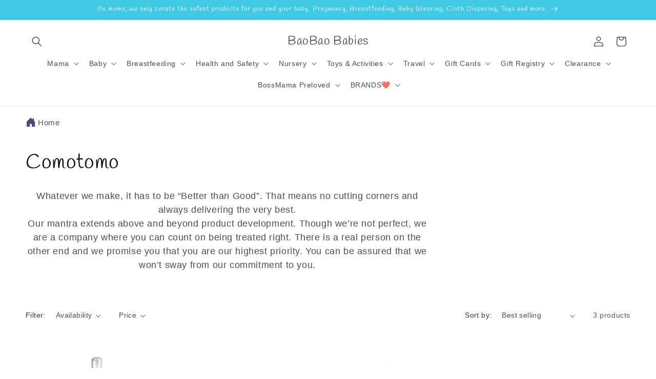

--- FILE ---
content_type: text/html; charset=utf-8
request_url: https://baobaobabies.com/collections/comotomo-1
body_size: 33506
content:
<!doctype html>
<html class="no-js" lang="en">
  <head>
    <meta charset="utf-8">
    <meta http-equiv="X-UA-Compatible" content="IE=edge">
    <meta name="viewport" content="width=device-width,initial-scale=1">
    <meta name="theme-color" content="">
    <link rel="canonical" href="https://baobaobabies.com/collections/comotomo-1"><link rel="icon" type="image/png" href="//baobaobabies.com/cdn/shop/files/baobao_face.jpg?crop=center&height=32&v=1648032399&width=32"><link rel="preconnect" href="https://fonts.shopifycdn.com" crossorigin><title>
      Comotomo
 &ndash; BaoBao Babies </title>

    
      <meta name="description" content="Whatever we make, it has to be “Better than Good”. That means no cutting corners and always delivering the very best. Our mantra extends above and beyond product development. Though we’re not perfect, we are a company where you can count on being treated right. There is a real person on the other end and we promise you">
    

    

<meta property="og:site_name" content="BaoBao Babies ">
<meta property="og:url" content="https://baobaobabies.com/collections/comotomo-1">
<meta property="og:title" content="Comotomo">
<meta property="og:type" content="website">
<meta property="og:description" content="Whatever we make, it has to be “Better than Good”. That means no cutting corners and always delivering the very best. Our mantra extends above and beyond product development. Though we’re not perfect, we are a company where you can count on being treated right. There is a real person on the other end and we promise you"><meta property="og:image" content="http://baobaobabies.com/cdn/shop/collections/comotomo.jpg?v=1591363419">
  <meta property="og:image:secure_url" content="https://baobaobabies.com/cdn/shop/collections/comotomo.jpg?v=1591363419">
  <meta property="og:image:width" content="681">
  <meta property="og:image:height" content="379"><meta name="twitter:card" content="summary_large_image">
<meta name="twitter:title" content="Comotomo">
<meta name="twitter:description" content="Whatever we make, it has to be “Better than Good”. That means no cutting corners and always delivering the very best. Our mantra extends above and beyond product development. Though we’re not perfect, we are a company where you can count on being treated right. There is a real person on the other end and we promise you">


    <script src="//baobaobabies.com/cdn/shop/t/26/assets/constants.js?v=58251544750838685771742959342" defer="defer"></script>
    <script src="//baobaobabies.com/cdn/shop/t/26/assets/pubsub.js?v=158357773527763999511742959342" defer="defer"></script>
    <script src="//baobaobabies.com/cdn/shop/t/26/assets/global.js?v=40820548392383841591742959342" defer="defer"></script><script src="//baobaobabies.com/cdn/shop/t/26/assets/animations.js?v=88693664871331136111742959342" defer="defer"></script><script>window.performance && window.performance.mark && window.performance.mark('shopify.content_for_header.start');</script><meta name="google-site-verification" content="xGsgtj7xPHIiMDUsW639TkshnWt52MgzayUF50WbSC8">
<meta id="shopify-digital-wallet" name="shopify-digital-wallet" content="/455901247/digital_wallets/dialog">
<meta name="shopify-checkout-api-token" content="8189598d08b3d03b3fceab69c6ec0f14">
<meta id="in-context-paypal-metadata" data-shop-id="455901247" data-venmo-supported="false" data-environment="production" data-locale="en_US" data-paypal-v4="true" data-currency="PHP">
<link rel="alternate" type="application/atom+xml" title="Feed" href="/collections/comotomo-1.atom" />
<link rel="alternate" type="application/json+oembed" href="https://baobaobabies.com/collections/comotomo-1.oembed">
<script async="async" src="/checkouts/internal/preloads.js?locale=en-PH"></script>
<script id="shopify-features" type="application/json">{"accessToken":"8189598d08b3d03b3fceab69c6ec0f14","betas":["rich-media-storefront-analytics"],"domain":"baobaobabies.com","predictiveSearch":true,"shopId":455901247,"locale":"en"}</script>
<script>var Shopify = Shopify || {};
Shopify.shop = "bao-bao-babies-apparel.myshopify.com";
Shopify.locale = "en";
Shopify.currency = {"active":"PHP","rate":"1.0"};
Shopify.country = "PH";
Shopify.theme = {"name":"Copy of Copy of Updated copy of Updated copy of...","id":130556461119,"schema_name":"Dawn","schema_version":"12.0.0","theme_store_id":887,"role":"main"};
Shopify.theme.handle = "null";
Shopify.theme.style = {"id":null,"handle":null};
Shopify.cdnHost = "baobaobabies.com/cdn";
Shopify.routes = Shopify.routes || {};
Shopify.routes.root = "/";</script>
<script type="module">!function(o){(o.Shopify=o.Shopify||{}).modules=!0}(window);</script>
<script>!function(o){function n(){var o=[];function n(){o.push(Array.prototype.slice.apply(arguments))}return n.q=o,n}var t=o.Shopify=o.Shopify||{};t.loadFeatures=n(),t.autoloadFeatures=n()}(window);</script>
<script id="shop-js-analytics" type="application/json">{"pageType":"collection"}</script>
<script defer="defer" async type="module" src="//baobaobabies.com/cdn/shopifycloud/shop-js/modules/v2/client.init-shop-cart-sync_C5BV16lS.en.esm.js"></script>
<script defer="defer" async type="module" src="//baobaobabies.com/cdn/shopifycloud/shop-js/modules/v2/chunk.common_CygWptCX.esm.js"></script>
<script type="module">
  await import("//baobaobabies.com/cdn/shopifycloud/shop-js/modules/v2/client.init-shop-cart-sync_C5BV16lS.en.esm.js");
await import("//baobaobabies.com/cdn/shopifycloud/shop-js/modules/v2/chunk.common_CygWptCX.esm.js");

  window.Shopify.SignInWithShop?.initShopCartSync?.({"fedCMEnabled":true,"windoidEnabled":true});

</script>
<script>(function() {
  var isLoaded = false;
  function asyncLoad() {
    if (isLoaded) return;
    isLoaded = true;
    var urls = ["\/\/www.powr.io\/powr.js?powr-token=bao-bao-babies-apparel.myshopify.com\u0026external-type=shopify\u0026shop=bao-bao-babies-apparel.myshopify.com","\/\/shopify.privy.com\/widget.js?shop=bao-bao-babies-apparel.myshopify.com","https:\/\/cdn.shopify.com\/s\/files\/1\/0004\/5590\/1247\/t\/6\/assets\/globo.menu.init.js?v=1645502526\u0026shop=bao-bao-babies-apparel.myshopify.com","https:\/\/because-scripts.s3.us-east-2.amazonaws.com\/prod\/because-widget\/widget.js?shop=bao-bao-babies-apparel.myshopify.com"];
    for (var i = 0; i < urls.length; i++) {
      var s = document.createElement('script');
      s.type = 'text/javascript';
      s.async = true;
      s.src = urls[i];
      var x = document.getElementsByTagName('script')[0];
      x.parentNode.insertBefore(s, x);
    }
  };
  if(window.attachEvent) {
    window.attachEvent('onload', asyncLoad);
  } else {
    window.addEventListener('load', asyncLoad, false);
  }
})();</script>
<script id="__st">var __st={"a":455901247,"offset":28800,"reqid":"8ef9cab0-f2f5-489b-bc80-ee1abfd1c884-1768816680","pageurl":"baobaobabies.com\/collections\/comotomo-1","u":"bac36ce8fcef","p":"collection","rtyp":"collection","rid":164543266879};</script>
<script>window.ShopifyPaypalV4VisibilityTracking = true;</script>
<script id="captcha-bootstrap">!function(){'use strict';const t='contact',e='account',n='new_comment',o=[[t,t],['blogs',n],['comments',n],[t,'customer']],c=[[e,'customer_login'],[e,'guest_login'],[e,'recover_customer_password'],[e,'create_customer']],r=t=>t.map((([t,e])=>`form[action*='/${t}']:not([data-nocaptcha='true']) input[name='form_type'][value='${e}']`)).join(','),a=t=>()=>t?[...document.querySelectorAll(t)].map((t=>t.form)):[];function s(){const t=[...o],e=r(t);return a(e)}const i='password',u='form_key',d=['recaptcha-v3-token','g-recaptcha-response','h-captcha-response',i],f=()=>{try{return window.sessionStorage}catch{return}},m='__shopify_v',_=t=>t.elements[u];function p(t,e,n=!1){try{const o=window.sessionStorage,c=JSON.parse(o.getItem(e)),{data:r}=function(t){const{data:e,action:n}=t;return t[m]||n?{data:e,action:n}:{data:t,action:n}}(c);for(const[e,n]of Object.entries(r))t.elements[e]&&(t.elements[e].value=n);n&&o.removeItem(e)}catch(o){console.error('form repopulation failed',{error:o})}}const l='form_type',E='cptcha';function T(t){t.dataset[E]=!0}const w=window,h=w.document,L='Shopify',v='ce_forms',y='captcha';let A=!1;((t,e)=>{const n=(g='f06e6c50-85a8-45c8-87d0-21a2b65856fe',I='https://cdn.shopify.com/shopifycloud/storefront-forms-hcaptcha/ce_storefront_forms_captcha_hcaptcha.v1.5.2.iife.js',D={infoText:'Protected by hCaptcha',privacyText:'Privacy',termsText:'Terms'},(t,e,n)=>{const o=w[L][v],c=o.bindForm;if(c)return c(t,g,e,D).then(n);var r;o.q.push([[t,g,e,D],n]),r=I,A||(h.body.append(Object.assign(h.createElement('script'),{id:'captcha-provider',async:!0,src:r})),A=!0)});var g,I,D;w[L]=w[L]||{},w[L][v]=w[L][v]||{},w[L][v].q=[],w[L][y]=w[L][y]||{},w[L][y].protect=function(t,e){n(t,void 0,e),T(t)},Object.freeze(w[L][y]),function(t,e,n,w,h,L){const[v,y,A,g]=function(t,e,n){const i=e?o:[],u=t?c:[],d=[...i,...u],f=r(d),m=r(i),_=r(d.filter((([t,e])=>n.includes(e))));return[a(f),a(m),a(_),s()]}(w,h,L),I=t=>{const e=t.target;return e instanceof HTMLFormElement?e:e&&e.form},D=t=>v().includes(t);t.addEventListener('submit',(t=>{const e=I(t);if(!e)return;const n=D(e)&&!e.dataset.hcaptchaBound&&!e.dataset.recaptchaBound,o=_(e),c=g().includes(e)&&(!o||!o.value);(n||c)&&t.preventDefault(),c&&!n&&(function(t){try{if(!f())return;!function(t){const e=f();if(!e)return;const n=_(t);if(!n)return;const o=n.value;o&&e.removeItem(o)}(t);const e=Array.from(Array(32),(()=>Math.random().toString(36)[2])).join('');!function(t,e){_(t)||t.append(Object.assign(document.createElement('input'),{type:'hidden',name:u})),t.elements[u].value=e}(t,e),function(t,e){const n=f();if(!n)return;const o=[...t.querySelectorAll(`input[type='${i}']`)].map((({name:t})=>t)),c=[...d,...o],r={};for(const[a,s]of new FormData(t).entries())c.includes(a)||(r[a]=s);n.setItem(e,JSON.stringify({[m]:1,action:t.action,data:r}))}(t,e)}catch(e){console.error('failed to persist form',e)}}(e),e.submit())}));const S=(t,e)=>{t&&!t.dataset[E]&&(n(t,e.some((e=>e===t))),T(t))};for(const o of['focusin','change'])t.addEventListener(o,(t=>{const e=I(t);D(e)&&S(e,y())}));const B=e.get('form_key'),M=e.get(l),P=B&&M;t.addEventListener('DOMContentLoaded',(()=>{const t=y();if(P)for(const e of t)e.elements[l].value===M&&p(e,B);[...new Set([...A(),...v().filter((t=>'true'===t.dataset.shopifyCaptcha))])].forEach((e=>S(e,t)))}))}(h,new URLSearchParams(w.location.search),n,t,e,['guest_login'])})(!0,!0)}();</script>
<script integrity="sha256-4kQ18oKyAcykRKYeNunJcIwy7WH5gtpwJnB7kiuLZ1E=" data-source-attribution="shopify.loadfeatures" defer="defer" src="//baobaobabies.com/cdn/shopifycloud/storefront/assets/storefront/load_feature-a0a9edcb.js" crossorigin="anonymous"></script>
<script data-source-attribution="shopify.dynamic_checkout.dynamic.init">var Shopify=Shopify||{};Shopify.PaymentButton=Shopify.PaymentButton||{isStorefrontPortableWallets:!0,init:function(){window.Shopify.PaymentButton.init=function(){};var t=document.createElement("script");t.src="https://baobaobabies.com/cdn/shopifycloud/portable-wallets/latest/portable-wallets.en.js",t.type="module",document.head.appendChild(t)}};
</script>
<script data-source-attribution="shopify.dynamic_checkout.buyer_consent">
  function portableWalletsHideBuyerConsent(e){var t=document.getElementById("shopify-buyer-consent"),n=document.getElementById("shopify-subscription-policy-button");t&&n&&(t.classList.add("hidden"),t.setAttribute("aria-hidden","true"),n.removeEventListener("click",e))}function portableWalletsShowBuyerConsent(e){var t=document.getElementById("shopify-buyer-consent"),n=document.getElementById("shopify-subscription-policy-button");t&&n&&(t.classList.remove("hidden"),t.removeAttribute("aria-hidden"),n.addEventListener("click",e))}window.Shopify?.PaymentButton&&(window.Shopify.PaymentButton.hideBuyerConsent=portableWalletsHideBuyerConsent,window.Shopify.PaymentButton.showBuyerConsent=portableWalletsShowBuyerConsent);
</script>
<script data-source-attribution="shopify.dynamic_checkout.cart.bootstrap">document.addEventListener("DOMContentLoaded",(function(){function t(){return document.querySelector("shopify-accelerated-checkout-cart, shopify-accelerated-checkout")}if(t())Shopify.PaymentButton.init();else{new MutationObserver((function(e,n){t()&&(Shopify.PaymentButton.init(),n.disconnect())})).observe(document.body,{childList:!0,subtree:!0})}}));
</script>
<link id="shopify-accelerated-checkout-styles" rel="stylesheet" media="screen" href="https://baobaobabies.com/cdn/shopifycloud/portable-wallets/latest/accelerated-checkout-backwards-compat.css" crossorigin="anonymous">
<style id="shopify-accelerated-checkout-cart">
        #shopify-buyer-consent {
  margin-top: 1em;
  display: inline-block;
  width: 100%;
}

#shopify-buyer-consent.hidden {
  display: none;
}

#shopify-subscription-policy-button {
  background: none;
  border: none;
  padding: 0;
  text-decoration: underline;
  font-size: inherit;
  cursor: pointer;
}

#shopify-subscription-policy-button::before {
  box-shadow: none;
}

      </style>
<script id="sections-script" data-sections="header" defer="defer" src="//baobaobabies.com/cdn/shop/t/26/compiled_assets/scripts.js?1627"></script>
<script>window.performance && window.performance.mark && window.performance.mark('shopify.content_for_header.end');</script>


    <style data-shopify>
      
      
      
      
      @font-face {
  font-family: Handlee;
  font-weight: 400;
  font-style: normal;
  font-display: swap;
  src: url("//baobaobabies.com/cdn/fonts/handlee/handlee_n4.e09be80d1dff9f38768cf71ac8b0b3be3d7f9119.woff2") format("woff2"),
       url("//baobaobabies.com/cdn/fonts/handlee/handlee_n4.081a97ceff5641279bbf8a840ba142543b41006e.woff") format("woff");
}


      
        :root,
        .color-background-1 {
          --color-background: 255,255,255;
        
          --gradient-background: #ffffff;
        

        

        --color-foreground: 18,18,18;
        --color-background-contrast: 191,191,191;
        --color-shadow: 18,18,18;
        --color-button: 65,200,229;
        --color-button-text: 255,255,255;
        --color-secondary-button: 255,255,255;
        --color-secondary-button-text: 18,18,18;
        --color-link: 18,18,18;
        --color-badge-foreground: 18,18,18;
        --color-badge-background: 255,255,255;
        --color-badge-border: 18,18,18;
        --payment-terms-background-color: rgb(255 255 255);
      }
      
        
        .color-background-2 {
          --color-background: 243,243,243;
        
          --gradient-background: #f3f3f3;
        

        

        --color-foreground: 18,18,18;
        --color-background-contrast: 179,179,179;
        --color-shadow: 18,18,18;
        --color-button: 196,139,181;
        --color-button-text: 243,243,243;
        --color-secondary-button: 243,243,243;
        --color-secondary-button-text: 18,18,18;
        --color-link: 18,18,18;
        --color-badge-foreground: 18,18,18;
        --color-badge-background: 243,243,243;
        --color-badge-border: 18,18,18;
        --payment-terms-background-color: rgb(243 243 243);
      }
      
        
        .color-inverse {
          --color-background: 18,18,18;
        
          --gradient-background: #121212;
        

        

        --color-foreground: 255,255,255;
        --color-background-contrast: 146,146,146;
        --color-shadow: 18,18,18;
        --color-button: 255,255,255;
        --color-button-text: 18,18,18;
        --color-secondary-button: 18,18,18;
        --color-secondary-button-text: 255,255,255;
        --color-link: 255,255,255;
        --color-badge-foreground: 255,255,255;
        --color-badge-background: 18,18,18;
        --color-badge-border: 255,255,255;
        --payment-terms-background-color: rgb(18 18 18);
      }
      
        
        .color-accent-1 {
          --color-background: 65,200,229;
        
          --gradient-background: #41c8e5;
        

        

        --color-foreground: 255,255,255;
        --color-background-contrast: 20,124,146;
        --color-shadow: 18,18,18;
        --color-button: 201,35,35;
        --color-button-text: 255,255,255;
        --color-secondary-button: 65,200,229;
        --color-secondary-button-text: 255,255,255;
        --color-link: 255,255,255;
        --color-badge-foreground: 255,255,255;
        --color-badge-background: 65,200,229;
        --color-badge-border: 255,255,255;
        --payment-terms-background-color: rgb(65 200 229);
      }
      
        
        .color-accent-2 {
          --color-background: 255,255,255;
        
          --gradient-background: #ffffff;
        

        

        --color-foreground: 255,255,255;
        --color-background-contrast: 191,191,191;
        --color-shadow: 18,18,18;
        --color-button: 58,177,202;
        --color-button-text: 255,255,255;
        --color-secondary-button: 255,255,255;
        --color-secondary-button-text: 255,255,255;
        --color-link: 255,255,255;
        --color-badge-foreground: 255,255,255;
        --color-badge-background: 255,255,255;
        --color-badge-border: 255,255,255;
        --payment-terms-background-color: rgb(255 255 255);
      }
      
        
        .color-scheme-b59b498c-8003-4d1c-8ee5-cbdde7932fe2 {
          --color-background: 255,255,255;
        
          --gradient-background: #ffffff;
        

        

        --color-foreground: 194,32,186;
        --color-background-contrast: 191,191,191;
        --color-shadow: 18,18,18;
        --color-button: 255,255,255;
        --color-button-text: 194,32,186;
        --color-secondary-button: 255,255,255;
        --color-secondary-button-text: 18,18,18;
        --color-link: 18,18,18;
        --color-badge-foreground: 194,32,186;
        --color-badge-background: 255,255,255;
        --color-badge-border: 194,32,186;
        --payment-terms-background-color: rgb(255 255 255);
      }
      
        
        .color-scheme-cd1574fa-b04b-4a82-8677-65b90cbf5b49 {
          --color-background: 255,255,255;
        
          --gradient-background: #ffffff;
        

        

        --color-foreground: 18,18,18;
        --color-background-contrast: 191,191,191;
        --color-shadow: 18,18,18;
        --color-button: 65,200,229;
        --color-button-text: 255,255,255;
        --color-secondary-button: 255,255,255;
        --color-secondary-button-text: 18,18,18;
        --color-link: 18,18,18;
        --color-badge-foreground: 18,18,18;
        --color-badge-background: 255,255,255;
        --color-badge-border: 18,18,18;
        --payment-terms-background-color: rgb(255 255 255);
      }
      

      body, .color-background-1, .color-background-2, .color-inverse, .color-accent-1, .color-accent-2, .color-scheme-b59b498c-8003-4d1c-8ee5-cbdde7932fe2, .color-scheme-cd1574fa-b04b-4a82-8677-65b90cbf5b49 {
        color: rgba(var(--color-foreground), 0.75);
        background-color: rgb(var(--color-background));
      }

      :root {
        --font-body-family: "system_ui", -apple-system, 'Segoe UI', Roboto, 'Helvetica Neue', 'Noto Sans', 'Liberation Sans', Arial, sans-serif, 'Apple Color Emoji', 'Segoe UI Emoji', 'Segoe UI Symbol', 'Noto Color Emoji';
        --font-body-style: normal;
        --font-body-weight: 400;
        --font-body-weight-bold: 700;

        --font-heading-family: Handlee, cursive;
        --font-heading-style: normal;
        --font-heading-weight: 400;

        --font-body-scale: 1.0;
        --font-heading-scale: 1.0;

        --media-padding: px;
        --media-border-opacity: 0.05;
        --media-border-width: 1px;
        --media-radius: 0px;
        --media-shadow-opacity: 0.0;
        --media-shadow-horizontal-offset: 0px;
        --media-shadow-vertical-offset: 0px;
        --media-shadow-blur-radius: 0px;
        --media-shadow-visible: 0;

        --page-width: 160rem;
        --page-width-margin: 0rem;

        --product-card-image-padding: 0.0rem;
        --product-card-corner-radius: 0.0rem;
        --product-card-text-alignment: left;
        --product-card-border-width: 0.0rem;
        --product-card-border-opacity: 0.0;
        --product-card-shadow-opacity: 0.1;
        --product-card-shadow-visible: 1;
        --product-card-shadow-horizontal-offset: 0.0rem;
        --product-card-shadow-vertical-offset: 0.0rem;
        --product-card-shadow-blur-radius: 0.0rem;

        --collection-card-image-padding: 0.0rem;
        --collection-card-corner-radius: 0.0rem;
        --collection-card-text-alignment: left;
        --collection-card-border-width: 0.0rem;
        --collection-card-border-opacity: 0.0;
        --collection-card-shadow-opacity: 0.1;
        --collection-card-shadow-visible: 1;
        --collection-card-shadow-horizontal-offset: 0.0rem;
        --collection-card-shadow-vertical-offset: 0.0rem;
        --collection-card-shadow-blur-radius: 0.0rem;

        --blog-card-image-padding: 0.0rem;
        --blog-card-corner-radius: 0.0rem;
        --blog-card-text-alignment: left;
        --blog-card-border-width: 0.0rem;
        --blog-card-border-opacity: 0.0;
        --blog-card-shadow-opacity: 0.1;
        --blog-card-shadow-visible: 1;
        --blog-card-shadow-horizontal-offset: 0.0rem;
        --blog-card-shadow-vertical-offset: 0.0rem;
        --blog-card-shadow-blur-radius: 0.0rem;

        --badge-corner-radius: 4.0rem;

        --popup-border-width: 1px;
        --popup-border-opacity: 0.1;
        --popup-corner-radius: 0px;
        --popup-shadow-opacity: 0.0;
        --popup-shadow-horizontal-offset: 0px;
        --popup-shadow-vertical-offset: 0px;
        --popup-shadow-blur-radius: 0px;

        --drawer-border-width: 1px;
        --drawer-border-opacity: 0.1;
        --drawer-shadow-opacity: 0.0;
        --drawer-shadow-horizontal-offset: 0px;
        --drawer-shadow-vertical-offset: 0px;
        --drawer-shadow-blur-radius: 0px;

        --spacing-sections-desktop: 8px;
        --spacing-sections-mobile: 8px;

        --grid-desktop-vertical-spacing: 16px;
        --grid-desktop-horizontal-spacing: 16px;
        --grid-mobile-vertical-spacing: 8px;
        --grid-mobile-horizontal-spacing: 8px;

        --text-boxes-border-opacity: 0.0;
        --text-boxes-border-width: 0px;
        --text-boxes-radius: 0px;
        --text-boxes-shadow-opacity: 0.0;
        --text-boxes-shadow-visible: 0;
        --text-boxes-shadow-horizontal-offset: 0px;
        --text-boxes-shadow-vertical-offset: 0px;
        --text-boxes-shadow-blur-radius: 0px;

        --buttons-radius: 0px;
        --buttons-radius-outset: 0px;
        --buttons-border-width: 1px;
        --buttons-border-opacity: 1.0;
        --buttons-shadow-opacity: 0.0;
        --buttons-shadow-visible: 0;
        --buttons-shadow-horizontal-offset: 0px;
        --buttons-shadow-vertical-offset: 0px;
        --buttons-shadow-blur-radius: 0px;
        --buttons-border-offset: 0px;

        --inputs-radius: 0px;
        --inputs-border-width: 1px;
        --inputs-border-opacity: 0.55;
        --inputs-shadow-opacity: 0.0;
        --inputs-shadow-horizontal-offset: 0px;
        --inputs-margin-offset: 0px;
        --inputs-shadow-vertical-offset: 0px;
        --inputs-shadow-blur-radius: 0px;
        --inputs-radius-outset: 0px;

        --variant-pills-radius: 40px;
        --variant-pills-border-width: 1px;
        --variant-pills-border-opacity: 0.55;
        --variant-pills-shadow-opacity: 0.0;
        --variant-pills-shadow-horizontal-offset: 0px;
        --variant-pills-shadow-vertical-offset: 0px;
        --variant-pills-shadow-blur-radius: 0px;
      }

      *,
      *::before,
      *::after {
        box-sizing: inherit;
      }

      html {
        box-sizing: border-box;
        font-size: calc(var(--font-body-scale) * 62.5%);
        height: 100%;
      }

      body {
        display: grid;
        grid-template-rows: auto auto 1fr auto;
        grid-template-columns: 100%;
        min-height: 100%;
        margin: 0;
        font-size: 1.5rem;
        letter-spacing: 0.06rem;
        line-height: calc(1 + 0.8 / var(--font-body-scale));
        font-family: var(--font-body-family);
        font-style: var(--font-body-style);
        font-weight: var(--font-body-weight);
      }

      @media screen and (min-width: 750px) {
        body {
          font-size: 1.6rem;
        }
      }
    </style>

    <link href="//baobaobabies.com/cdn/shop/t/26/assets/base.css?v=22615539281115885671742959342" rel="stylesheet" type="text/css" media="all" />
<link rel="preload" as="font" href="//baobaobabies.com/cdn/fonts/handlee/handlee_n4.e09be80d1dff9f38768cf71ac8b0b3be3d7f9119.woff2" type="font/woff2" crossorigin><link
        rel="stylesheet"
        href="//baobaobabies.com/cdn/shop/t/26/assets/component-predictive-search.css?v=118923337488134913561742959342"
        media="print"
        onload="this.media='all'"
      ><script>
      document.documentElement.className = document.documentElement.className.replace('no-js', 'js');
      if (Shopify.designMode) {
        document.documentElement.classList.add('shopify-design-mode');
      }
    </script>
  <!-- BEGIN app block: shopify://apps/rt-facebook-messenger-chat/blocks/app-embed/f9ff3e5c-12a9-4672-9e53-b37aff0a3a98 --><script>
  window.roarJs = window.roarJs || {};
  roarJs.MessengerConfig = {
    metafields: {
      shop: "bao-bao-babies-apparel.myshopify.com",
      settings: {"page_id":"1607521436133463","locale":"en_US","enabled":"1","param":{"show_on_all":"1","show_on_home":"1","show_on_product":"1","show_on_collection":"1","show_on_cart":"1"},"exitintent":{"disabled":"1","expire":"0","favicon":{"enabled":"1","message":"You have a message!"},"popup":{"enabled":"1","line1":"Before you leave","line2":"We'd love to give you a 15% discount","line3":"For the next purchase","discount":"DISCOUNT_CODE"},"style":{"gradient":"preset","pattern":"0","custom":{"color":"#ffffff","background":"#0084ff"}}},"only1":"true"},
      moneyFormat: "₱{{amount}}"
    }
  }
</script>


<!-- END app block --><script src="https://cdn.shopify.com/extensions/4d222ec0-47a3-429d-b87c-5b14215dc0f5/1.0.0/assets/messenger.js" type="text/javascript" defer="defer"></script>
<link href="https://cdn.shopify.com/extensions/4d222ec0-47a3-429d-b87c-5b14215dc0f5/1.0.0/assets/messenger.css" rel="stylesheet" type="text/css" media="all">
<link href="https://monorail-edge.shopifysvc.com" rel="dns-prefetch">
<script>(function(){if ("sendBeacon" in navigator && "performance" in window) {try {var session_token_from_headers = performance.getEntriesByType('navigation')[0].serverTiming.find(x => x.name == '_s').description;} catch {var session_token_from_headers = undefined;}var session_cookie_matches = document.cookie.match(/_shopify_s=([^;]*)/);var session_token_from_cookie = session_cookie_matches && session_cookie_matches.length === 2 ? session_cookie_matches[1] : "";var session_token = session_token_from_headers || session_token_from_cookie || "";function handle_abandonment_event(e) {var entries = performance.getEntries().filter(function(entry) {return /monorail-edge.shopifysvc.com/.test(entry.name);});if (!window.abandonment_tracked && entries.length === 0) {window.abandonment_tracked = true;var currentMs = Date.now();var navigation_start = performance.timing.navigationStart;var payload = {shop_id: 455901247,url: window.location.href,navigation_start,duration: currentMs - navigation_start,session_token,page_type: "collection"};window.navigator.sendBeacon("https://monorail-edge.shopifysvc.com/v1/produce", JSON.stringify({schema_id: "online_store_buyer_site_abandonment/1.1",payload: payload,metadata: {event_created_at_ms: currentMs,event_sent_at_ms: currentMs}}));}}window.addEventListener('pagehide', handle_abandonment_event);}}());</script>
<script id="web-pixels-manager-setup">(function e(e,d,r,n,o){if(void 0===o&&(o={}),!Boolean(null===(a=null===(i=window.Shopify)||void 0===i?void 0:i.analytics)||void 0===a?void 0:a.replayQueue)){var i,a;window.Shopify=window.Shopify||{};var t=window.Shopify;t.analytics=t.analytics||{};var s=t.analytics;s.replayQueue=[],s.publish=function(e,d,r){return s.replayQueue.push([e,d,r]),!0};try{self.performance.mark("wpm:start")}catch(e){}var l=function(){var e={modern:/Edge?\/(1{2}[4-9]|1[2-9]\d|[2-9]\d{2}|\d{4,})\.\d+(\.\d+|)|Firefox\/(1{2}[4-9]|1[2-9]\d|[2-9]\d{2}|\d{4,})\.\d+(\.\d+|)|Chrom(ium|e)\/(9{2}|\d{3,})\.\d+(\.\d+|)|(Maci|X1{2}).+ Version\/(15\.\d+|(1[6-9]|[2-9]\d|\d{3,})\.\d+)([,.]\d+|)( \(\w+\)|)( Mobile\/\w+|) Safari\/|Chrome.+OPR\/(9{2}|\d{3,})\.\d+\.\d+|(CPU[ +]OS|iPhone[ +]OS|CPU[ +]iPhone|CPU IPhone OS|CPU iPad OS)[ +]+(15[._]\d+|(1[6-9]|[2-9]\d|\d{3,})[._]\d+)([._]\d+|)|Android:?[ /-](13[3-9]|1[4-9]\d|[2-9]\d{2}|\d{4,})(\.\d+|)(\.\d+|)|Android.+Firefox\/(13[5-9]|1[4-9]\d|[2-9]\d{2}|\d{4,})\.\d+(\.\d+|)|Android.+Chrom(ium|e)\/(13[3-9]|1[4-9]\d|[2-9]\d{2}|\d{4,})\.\d+(\.\d+|)|SamsungBrowser\/([2-9]\d|\d{3,})\.\d+/,legacy:/Edge?\/(1[6-9]|[2-9]\d|\d{3,})\.\d+(\.\d+|)|Firefox\/(5[4-9]|[6-9]\d|\d{3,})\.\d+(\.\d+|)|Chrom(ium|e)\/(5[1-9]|[6-9]\d|\d{3,})\.\d+(\.\d+|)([\d.]+$|.*Safari\/(?![\d.]+ Edge\/[\d.]+$))|(Maci|X1{2}).+ Version\/(10\.\d+|(1[1-9]|[2-9]\d|\d{3,})\.\d+)([,.]\d+|)( \(\w+\)|)( Mobile\/\w+|) Safari\/|Chrome.+OPR\/(3[89]|[4-9]\d|\d{3,})\.\d+\.\d+|(CPU[ +]OS|iPhone[ +]OS|CPU[ +]iPhone|CPU IPhone OS|CPU iPad OS)[ +]+(10[._]\d+|(1[1-9]|[2-9]\d|\d{3,})[._]\d+)([._]\d+|)|Android:?[ /-](13[3-9]|1[4-9]\d|[2-9]\d{2}|\d{4,})(\.\d+|)(\.\d+|)|Mobile Safari.+OPR\/([89]\d|\d{3,})\.\d+\.\d+|Android.+Firefox\/(13[5-9]|1[4-9]\d|[2-9]\d{2}|\d{4,})\.\d+(\.\d+|)|Android.+Chrom(ium|e)\/(13[3-9]|1[4-9]\d|[2-9]\d{2}|\d{4,})\.\d+(\.\d+|)|Android.+(UC? ?Browser|UCWEB|U3)[ /]?(15\.([5-9]|\d{2,})|(1[6-9]|[2-9]\d|\d{3,})\.\d+)\.\d+|SamsungBrowser\/(5\.\d+|([6-9]|\d{2,})\.\d+)|Android.+MQ{2}Browser\/(14(\.(9|\d{2,})|)|(1[5-9]|[2-9]\d|\d{3,})(\.\d+|))(\.\d+|)|K[Aa][Ii]OS\/(3\.\d+|([4-9]|\d{2,})\.\d+)(\.\d+|)/},d=e.modern,r=e.legacy,n=navigator.userAgent;return n.match(d)?"modern":n.match(r)?"legacy":"unknown"}(),u="modern"===l?"modern":"legacy",c=(null!=n?n:{modern:"",legacy:""})[u],f=function(e){return[e.baseUrl,"/wpm","/b",e.hashVersion,"modern"===e.buildTarget?"m":"l",".js"].join("")}({baseUrl:d,hashVersion:r,buildTarget:u}),m=function(e){var d=e.version,r=e.bundleTarget,n=e.surface,o=e.pageUrl,i=e.monorailEndpoint;return{emit:function(e){var a=e.status,t=e.errorMsg,s=(new Date).getTime(),l=JSON.stringify({metadata:{event_sent_at_ms:s},events:[{schema_id:"web_pixels_manager_load/3.1",payload:{version:d,bundle_target:r,page_url:o,status:a,surface:n,error_msg:t},metadata:{event_created_at_ms:s}}]});if(!i)return console&&console.warn&&console.warn("[Web Pixels Manager] No Monorail endpoint provided, skipping logging."),!1;try{return self.navigator.sendBeacon.bind(self.navigator)(i,l)}catch(e){}var u=new XMLHttpRequest;try{return u.open("POST",i,!0),u.setRequestHeader("Content-Type","text/plain"),u.send(l),!0}catch(e){return console&&console.warn&&console.warn("[Web Pixels Manager] Got an unhandled error while logging to Monorail."),!1}}}}({version:r,bundleTarget:l,surface:e.surface,pageUrl:self.location.href,monorailEndpoint:e.monorailEndpoint});try{o.browserTarget=l,function(e){var d=e.src,r=e.async,n=void 0===r||r,o=e.onload,i=e.onerror,a=e.sri,t=e.scriptDataAttributes,s=void 0===t?{}:t,l=document.createElement("script"),u=document.querySelector("head"),c=document.querySelector("body");if(l.async=n,l.src=d,a&&(l.integrity=a,l.crossOrigin="anonymous"),s)for(var f in s)if(Object.prototype.hasOwnProperty.call(s,f))try{l.dataset[f]=s[f]}catch(e){}if(o&&l.addEventListener("load",o),i&&l.addEventListener("error",i),u)u.appendChild(l);else{if(!c)throw new Error("Did not find a head or body element to append the script");c.appendChild(l)}}({src:f,async:!0,onload:function(){if(!function(){var e,d;return Boolean(null===(d=null===(e=window.Shopify)||void 0===e?void 0:e.analytics)||void 0===d?void 0:d.initialized)}()){var d=window.webPixelsManager.init(e)||void 0;if(d){var r=window.Shopify.analytics;r.replayQueue.forEach((function(e){var r=e[0],n=e[1],o=e[2];d.publishCustomEvent(r,n,o)})),r.replayQueue=[],r.publish=d.publishCustomEvent,r.visitor=d.visitor,r.initialized=!0}}},onerror:function(){return m.emit({status:"failed",errorMsg:"".concat(f," has failed to load")})},sri:function(e){var d=/^sha384-[A-Za-z0-9+/=]+$/;return"string"==typeof e&&d.test(e)}(c)?c:"",scriptDataAttributes:o}),m.emit({status:"loading"})}catch(e){m.emit({status:"failed",errorMsg:(null==e?void 0:e.message)||"Unknown error"})}}})({shopId: 455901247,storefrontBaseUrl: "https://baobaobabies.com",extensionsBaseUrl: "https://extensions.shopifycdn.com/cdn/shopifycloud/web-pixels-manager",monorailEndpoint: "https://monorail-edge.shopifysvc.com/unstable/produce_batch",surface: "storefront-renderer",enabledBetaFlags: ["2dca8a86"],webPixelsConfigList: [{"id":"402391103","configuration":"{\"config\":\"{\\\"pixel_id\\\":\\\"GT-NGML4JG\\\",\\\"target_country\\\":\\\"PH\\\",\\\"gtag_events\\\":[{\\\"type\\\":\\\"purchase\\\",\\\"action_label\\\":\\\"MC-VSC8TRK4DX\\\"},{\\\"type\\\":\\\"page_view\\\",\\\"action_label\\\":\\\"MC-VSC8TRK4DX\\\"},{\\\"type\\\":\\\"view_item\\\",\\\"action_label\\\":\\\"MC-VSC8TRK4DX\\\"}],\\\"enable_monitoring_mode\\\":false}\"}","eventPayloadVersion":"v1","runtimeContext":"OPEN","scriptVersion":"b2a88bafab3e21179ed38636efcd8a93","type":"APP","apiClientId":1780363,"privacyPurposes":[],"dataSharingAdjustments":{"protectedCustomerApprovalScopes":["read_customer_address","read_customer_email","read_customer_name","read_customer_personal_data","read_customer_phone"]}},{"id":"145358911","configuration":"{\"pixel_id\":\"871198671290555\",\"pixel_type\":\"facebook_pixel\",\"metaapp_system_user_token\":\"-\"}","eventPayloadVersion":"v1","runtimeContext":"OPEN","scriptVersion":"ca16bc87fe92b6042fbaa3acc2fbdaa6","type":"APP","apiClientId":2329312,"privacyPurposes":["ANALYTICS","MARKETING","SALE_OF_DATA"],"dataSharingAdjustments":{"protectedCustomerApprovalScopes":["read_customer_address","read_customer_email","read_customer_name","read_customer_personal_data","read_customer_phone"]}},{"id":"45547583","eventPayloadVersion":"v1","runtimeContext":"LAX","scriptVersion":"1","type":"CUSTOM","privacyPurposes":["MARKETING"],"name":"Meta pixel (migrated)"},{"id":"shopify-app-pixel","configuration":"{}","eventPayloadVersion":"v1","runtimeContext":"STRICT","scriptVersion":"0450","apiClientId":"shopify-pixel","type":"APP","privacyPurposes":["ANALYTICS","MARKETING"]},{"id":"shopify-custom-pixel","eventPayloadVersion":"v1","runtimeContext":"LAX","scriptVersion":"0450","apiClientId":"shopify-pixel","type":"CUSTOM","privacyPurposes":["ANALYTICS","MARKETING"]}],isMerchantRequest: false,initData: {"shop":{"name":"BaoBao Babies ","paymentSettings":{"currencyCode":"PHP"},"myshopifyDomain":"bao-bao-babies-apparel.myshopify.com","countryCode":"PH","storefrontUrl":"https:\/\/baobaobabies.com"},"customer":null,"cart":null,"checkout":null,"productVariants":[],"purchasingCompany":null},},"https://baobaobabies.com/cdn","fcfee988w5aeb613cpc8e4bc33m6693e112",{"modern":"","legacy":""},{"shopId":"455901247","storefrontBaseUrl":"https:\/\/baobaobabies.com","extensionBaseUrl":"https:\/\/extensions.shopifycdn.com\/cdn\/shopifycloud\/web-pixels-manager","surface":"storefront-renderer","enabledBetaFlags":"[\"2dca8a86\"]","isMerchantRequest":"false","hashVersion":"fcfee988w5aeb613cpc8e4bc33m6693e112","publish":"custom","events":"[[\"page_viewed\",{}],[\"collection_viewed\",{\"collection\":{\"id\":\"164543266879\",\"title\":\"Comotomo\",\"productVariants\":[{\"price\":{\"amount\":959.2,\"currencyCode\":\"PHP\"},\"product\":{\"title\":\"Comotomo Baby Bottle 5oz (150ml)\",\"vendor\":\"Comotomo\",\"id\":\"4459382571071\",\"untranslatedTitle\":\"Comotomo Baby Bottle 5oz (150ml)\",\"url\":\"\/products\/comotomo-baby-bottle-5oz-150ml\",\"type\":\"baby bottles\"},\"id\":\"31633704976447\",\"image\":{\"src\":\"\/\/baobaobabies.com\/cdn\/shop\/products\/150_single_p_1024x1024_2x_f48ffceb-8968-4520-a0b2-dde838f709f0.jpg?v=1585633890\"},\"sku\":\"COMO-BBP-150\",\"title\":\"Pink\",\"untranslatedTitle\":\"Pink\"},{\"price\":{\"amount\":519.2,\"currencyCode\":\"PHP\"},\"product\":{\"title\":\"Comotomo Silicone Teether\",\"vendor\":\"Comotomo\",\"id\":\"4459774083135\",\"untranslatedTitle\":\"Comotomo Silicone Teether\",\"url\":\"\/products\/comotomo-silicone-teether\",\"type\":\"Teething\"},\"id\":\"31635672432703\",\"image\":{\"src\":\"\/\/baobaobabies.com\/cdn\/shop\/products\/BTB_300dpi_1024x1024_2x_1e372c77-206a-478d-9be8-b99369aca0ce.jpg?v=1579183923\"},\"sku\":\"COMO-STB\",\"title\":\"Blue\",\"untranslatedTitle\":\"Blue\"},{\"price\":{\"amount\":3679.8,\"currencyCode\":\"PHP\"},\"product\":{\"title\":\"Comotomo Starter Kit\",\"vendor\":\"Comotomo\",\"id\":\"4459816353855\",\"untranslatedTitle\":\"Comotomo Starter Kit\",\"url\":\"\/products\/comotomo-starter-kit\",\"type\":\"Bottle Feeding\"},\"id\":\"31635754975295\",\"image\":{\"src\":\"\/\/baobaobabies.com\/cdn\/shop\/products\/75350a794ca7bcf29631179085e4d5b4_copy_1024x1024_2x_72774511-1f18-47b4-b769-9aacc6b8eca2.jpg?v=1579186549\"},\"sku\":\"COMO-SPG\",\"title\":\"Green\",\"untranslatedTitle\":\"Green\"}]}}]]"});</script><script>
  window.ShopifyAnalytics = window.ShopifyAnalytics || {};
  window.ShopifyAnalytics.meta = window.ShopifyAnalytics.meta || {};
  window.ShopifyAnalytics.meta.currency = 'PHP';
  var meta = {"products":[{"id":4459382571071,"gid":"gid:\/\/shopify\/Product\/4459382571071","vendor":"Comotomo","type":"baby bottles","handle":"comotomo-baby-bottle-5oz-150ml","variants":[{"id":31633704976447,"price":95920,"name":"Comotomo Baby Bottle 5oz (150ml) - Pink","public_title":"Pink","sku":"COMO-BBP-150"}],"remote":false},{"id":4459774083135,"gid":"gid:\/\/shopify\/Product\/4459774083135","vendor":"Comotomo","type":"Teething","handle":"comotomo-silicone-teether","variants":[{"id":31635672432703,"price":51920,"name":"Comotomo Silicone Teether - Blue","public_title":"Blue","sku":"COMO-STB"},{"id":31635672465471,"price":51920,"name":"Comotomo Silicone Teether - Orange","public_title":"Orange","sku":"COMO-STO"}],"remote":false},{"id":4459816353855,"gid":"gid:\/\/shopify\/Product\/4459816353855","vendor":"Comotomo","type":"Bottle Feeding","handle":"comotomo-starter-kit","variants":[{"id":31635754975295,"price":367980,"name":"Comotomo Starter Kit - Green","public_title":"Green","sku":"COMO-SPG"},{"id":31635755008063,"price":367980,"name":"Comotomo Starter Kit - Pink","public_title":"Pink","sku":"COMO-SPP"}],"remote":false}],"page":{"pageType":"collection","resourceType":"collection","resourceId":164543266879,"requestId":"8ef9cab0-f2f5-489b-bc80-ee1abfd1c884-1768816680"}};
  for (var attr in meta) {
    window.ShopifyAnalytics.meta[attr] = meta[attr];
  }
</script>
<script class="analytics">
  (function () {
    var customDocumentWrite = function(content) {
      var jquery = null;

      if (window.jQuery) {
        jquery = window.jQuery;
      } else if (window.Checkout && window.Checkout.$) {
        jquery = window.Checkout.$;
      }

      if (jquery) {
        jquery('body').append(content);
      }
    };

    var hasLoggedConversion = function(token) {
      if (token) {
        return document.cookie.indexOf('loggedConversion=' + token) !== -1;
      }
      return false;
    }

    var setCookieIfConversion = function(token) {
      if (token) {
        var twoMonthsFromNow = new Date(Date.now());
        twoMonthsFromNow.setMonth(twoMonthsFromNow.getMonth() + 2);

        document.cookie = 'loggedConversion=' + token + '; expires=' + twoMonthsFromNow;
      }
    }

    var trekkie = window.ShopifyAnalytics.lib = window.trekkie = window.trekkie || [];
    if (trekkie.integrations) {
      return;
    }
    trekkie.methods = [
      'identify',
      'page',
      'ready',
      'track',
      'trackForm',
      'trackLink'
    ];
    trekkie.factory = function(method) {
      return function() {
        var args = Array.prototype.slice.call(arguments);
        args.unshift(method);
        trekkie.push(args);
        return trekkie;
      };
    };
    for (var i = 0; i < trekkie.methods.length; i++) {
      var key = trekkie.methods[i];
      trekkie[key] = trekkie.factory(key);
    }
    trekkie.load = function(config) {
      trekkie.config = config || {};
      trekkie.config.initialDocumentCookie = document.cookie;
      var first = document.getElementsByTagName('script')[0];
      var script = document.createElement('script');
      script.type = 'text/javascript';
      script.onerror = function(e) {
        var scriptFallback = document.createElement('script');
        scriptFallback.type = 'text/javascript';
        scriptFallback.onerror = function(error) {
                var Monorail = {
      produce: function produce(monorailDomain, schemaId, payload) {
        var currentMs = new Date().getTime();
        var event = {
          schema_id: schemaId,
          payload: payload,
          metadata: {
            event_created_at_ms: currentMs,
            event_sent_at_ms: currentMs
          }
        };
        return Monorail.sendRequest("https://" + monorailDomain + "/v1/produce", JSON.stringify(event));
      },
      sendRequest: function sendRequest(endpointUrl, payload) {
        // Try the sendBeacon API
        if (window && window.navigator && typeof window.navigator.sendBeacon === 'function' && typeof window.Blob === 'function' && !Monorail.isIos12()) {
          var blobData = new window.Blob([payload], {
            type: 'text/plain'
          });

          if (window.navigator.sendBeacon(endpointUrl, blobData)) {
            return true;
          } // sendBeacon was not successful

        } // XHR beacon

        var xhr = new XMLHttpRequest();

        try {
          xhr.open('POST', endpointUrl);
          xhr.setRequestHeader('Content-Type', 'text/plain');
          xhr.send(payload);
        } catch (e) {
          console.log(e);
        }

        return false;
      },
      isIos12: function isIos12() {
        return window.navigator.userAgent.lastIndexOf('iPhone; CPU iPhone OS 12_') !== -1 || window.navigator.userAgent.lastIndexOf('iPad; CPU OS 12_') !== -1;
      }
    };
    Monorail.produce('monorail-edge.shopifysvc.com',
      'trekkie_storefront_load_errors/1.1',
      {shop_id: 455901247,
      theme_id: 130556461119,
      app_name: "storefront",
      context_url: window.location.href,
      source_url: "//baobaobabies.com/cdn/s/trekkie.storefront.cd680fe47e6c39ca5d5df5f0a32d569bc48c0f27.min.js"});

        };
        scriptFallback.async = true;
        scriptFallback.src = '//baobaobabies.com/cdn/s/trekkie.storefront.cd680fe47e6c39ca5d5df5f0a32d569bc48c0f27.min.js';
        first.parentNode.insertBefore(scriptFallback, first);
      };
      script.async = true;
      script.src = '//baobaobabies.com/cdn/s/trekkie.storefront.cd680fe47e6c39ca5d5df5f0a32d569bc48c0f27.min.js';
      first.parentNode.insertBefore(script, first);
    };
    trekkie.load(
      {"Trekkie":{"appName":"storefront","development":false,"defaultAttributes":{"shopId":455901247,"isMerchantRequest":null,"themeId":130556461119,"themeCityHash":"10936132250804583958","contentLanguage":"en","currency":"PHP","eventMetadataId":"ac1eadd0-6282-48bf-a162-ec6bdbcfcb04"},"isServerSideCookieWritingEnabled":true,"monorailRegion":"shop_domain","enabledBetaFlags":["65f19447"]},"Session Attribution":{},"S2S":{"facebookCapiEnabled":false,"source":"trekkie-storefront-renderer","apiClientId":580111}}
    );

    var loaded = false;
    trekkie.ready(function() {
      if (loaded) return;
      loaded = true;

      window.ShopifyAnalytics.lib = window.trekkie;

      var originalDocumentWrite = document.write;
      document.write = customDocumentWrite;
      try { window.ShopifyAnalytics.merchantGoogleAnalytics.call(this); } catch(error) {};
      document.write = originalDocumentWrite;

      window.ShopifyAnalytics.lib.page(null,{"pageType":"collection","resourceType":"collection","resourceId":164543266879,"requestId":"8ef9cab0-f2f5-489b-bc80-ee1abfd1c884-1768816680","shopifyEmitted":true});

      var match = window.location.pathname.match(/checkouts\/(.+)\/(thank_you|post_purchase)/)
      var token = match? match[1]: undefined;
      if (!hasLoggedConversion(token)) {
        setCookieIfConversion(token);
        window.ShopifyAnalytics.lib.track("Viewed Product Category",{"currency":"PHP","category":"Collection: comotomo-1","collectionName":"comotomo-1","collectionId":164543266879,"nonInteraction":true},undefined,undefined,{"shopifyEmitted":true});
      }
    });


        var eventsListenerScript = document.createElement('script');
        eventsListenerScript.async = true;
        eventsListenerScript.src = "//baobaobabies.com/cdn/shopifycloud/storefront/assets/shop_events_listener-3da45d37.js";
        document.getElementsByTagName('head')[0].appendChild(eventsListenerScript);

})();</script>
<script
  defer
  src="https://baobaobabies.com/cdn/shopifycloud/perf-kit/shopify-perf-kit-3.0.4.min.js"
  data-application="storefront-renderer"
  data-shop-id="455901247"
  data-render-region="gcp-us-central1"
  data-page-type="collection"
  data-theme-instance-id="130556461119"
  data-theme-name="Dawn"
  data-theme-version="12.0.0"
  data-monorail-region="shop_domain"
  data-resource-timing-sampling-rate="10"
  data-shs="true"
  data-shs-beacon="true"
  data-shs-export-with-fetch="true"
  data-shs-logs-sample-rate="1"
  data-shs-beacon-endpoint="https://baobaobabies.com/api/collect"
></script>
</head>

  <body class="gradient animate--hover-default">
    <a class="skip-to-content-link button visually-hidden" href="#MainContent">
      Skip to content
    </a>

<link href="//baobaobabies.com/cdn/shop/t/26/assets/quantity-popover.css?v=153075665213740339621742959342" rel="stylesheet" type="text/css" media="all" />
<link href="//baobaobabies.com/cdn/shop/t/26/assets/component-card.css?v=11469293100223554981742959342" rel="stylesheet" type="text/css" media="all" />

<script src="//baobaobabies.com/cdn/shop/t/26/assets/cart.js?v=56933888273975671431742959342" defer="defer"></script>
<script src="//baobaobabies.com/cdn/shop/t/26/assets/quantity-popover.js?v=19455713230017000861742959342" defer="defer"></script>

<style>
  .drawer {
    visibility: hidden;
  }
</style>

<cart-drawer class="drawer is-empty">
  <div id="CartDrawer" class="cart-drawer">
    <div id="CartDrawer-Overlay" class="cart-drawer__overlay"></div>
    <div
      class="drawer__inner gradient color-background-1"
      role="dialog"
      aria-modal="true"
      aria-label="Shopping Bag"
      tabindex="-1"
    ><div class="drawer__inner-empty">
          <div class="cart-drawer__warnings center cart-drawer__warnings--has-collection">
            <div class="cart-drawer__empty-content">
              <h2 class="cart__empty-text">Your cart is empty</h2>
              <button
                class="drawer__close"
                type="button"
                onclick="this.closest('cart-drawer').close()"
                aria-label="Close"
              >
                <svg
  xmlns="http://www.w3.org/2000/svg"
  aria-hidden="true"
  focusable="false"
  class="icon icon-close"
  fill="none"
  viewBox="0 0 18 17"
>
  <path d="M.865 15.978a.5.5 0 00.707.707l7.433-7.431 7.579 7.282a.501.501 0 00.846-.37.5.5 0 00-.153-.351L9.712 8.546l7.417-7.416a.5.5 0 10-.707-.708L8.991 7.853 1.413.573a.5.5 0 10-.693.72l7.563 7.268-7.418 7.417z" fill="currentColor">
</svg>

              </button>
              <a href="/collections/all" class="button">
                Continue shopping
              </a><p class="cart__login-title h3">Have an account?</p>
                <p class="cart__login-paragraph">
                  <a href="/account/login" class="link underlined-link">Log in</a> to check out faster.
                </p></div>
          </div><div class="cart-drawer__collection">
              
<div class="card-wrapper animate-arrow collection-card-wrapper">
  <div
    class="
      card
      card--standard
       card--media
      
      
      
    "
    style="--ratio-percent: 100%;"
  >
    <div
      class="card__inner color-background-2 gradient ratio"
      style="--ratio-percent: 100%;"
    ><div class="card__media">
          <div class="media media--transparent media--hover-effect">
            <img
              srcset="//baobaobabies.com/cdn/shop/files/ftg_dia.jpg?v=1725855640&width=165 165w,//baobaobabies.com/cdn/shop/files/ftg_dia.jpg?v=1725855640&width=330 330w,//baobaobabies.com/cdn/shop/files/ftg_dia.jpg?v=1725855640&width=535 535w,//baobaobabies.com/cdn/shop/files/ftg_dia.jpg?v=1725855640&width=750 750w,//baobaobabies.com/cdn/shop/files/ftg_dia.jpg?v=1725855640&width=1000 1000w,//baobaobabies.com/cdn/shop/files/ftg_dia.jpg?v=1725855640 1080w
              "
              src="//baobaobabies.com/cdn/shop/files/ftg_dia.jpg?v=1725855640&width=1500"
              sizes="
                (min-width: 1600px) 1500px,
                (min-width: 750px) calc(100vw - 10rem),
                calc(100vw - 3rem)
              "
              alt=""
              height="1080"
              width="1080"
              loading="lazy"
              class="motion-reduce"
            >
          </div>
        </div><div class="card__content">
          <div class="card__information">
            <h3 class="card__heading">
              <a
                
                  href="/collections/restocked"
                
                class="full-unstyled-link"
              >You might like to add<span class="icon-wrap"><svg
  viewBox="0 0 14 10"
  fill="none"
  aria-hidden="true"
  focusable="false"
  class="icon icon-arrow"
  xmlns="http://www.w3.org/2000/svg"
>
  <path fill-rule="evenodd" clip-rule="evenodd" d="M8.537.808a.5.5 0 01.817-.162l4 4a.5.5 0 010 .708l-4 4a.5.5 0 11-.708-.708L11.793 5.5H1a.5.5 0 010-1h10.793L8.646 1.354a.5.5 0 01-.109-.546z" fill="currentColor">
</svg>
</span>
              </a>
            </h3></div>
        </div></div><div class="card__content">
        <div class="card__information">
          <h3 class="card__heading">
            <a
              
                href="/collections/restocked"
              
              class="full-unstyled-link"
            >You might like to add<span class="icon-wrap"><svg
  viewBox="0 0 14 10"
  fill="none"
  aria-hidden="true"
  focusable="false"
  class="icon icon-arrow"
  xmlns="http://www.w3.org/2000/svg"
>
  <path fill-rule="evenodd" clip-rule="evenodd" d="M8.537.808a.5.5 0 01.817-.162l4 4a.5.5 0 010 .708l-4 4a.5.5 0 11-.708-.708L11.793 5.5H1a.5.5 0 010-1h10.793L8.646 1.354a.5.5 0 01-.109-.546z" fill="currentColor">
</svg>
</span>
            </a>
          </h3></div>
      </div></div>
</div>

            </div></div><div class="drawer__header">
        <h2 class="drawer__heading">Shopping Bag</h2>
        <button
          class="drawer__close"
          type="button"
          onclick="this.closest('cart-drawer').close()"
          aria-label="Close"
        >
          <svg
  xmlns="http://www.w3.org/2000/svg"
  aria-hidden="true"
  focusable="false"
  class="icon icon-close"
  fill="none"
  viewBox="0 0 18 17"
>
  <path d="M.865 15.978a.5.5 0 00.707.707l7.433-7.431 7.579 7.282a.501.501 0 00.846-.37.5.5 0 00-.153-.351L9.712 8.546l7.417-7.416a.5.5 0 10-.707-.708L8.991 7.853 1.413.573a.5.5 0 10-.693.72l7.563 7.268-7.418 7.417z" fill="currentColor">
</svg>

        </button>
      </div>
      <cart-drawer-items
        
          class=" is-empty"
        
      >
        <form
          action="/cart"
          id="CartDrawer-Form"
          class="cart__contents cart-drawer__form"
          method="post"
        >
          <div id="CartDrawer-CartItems" class="drawer__contents js-contents"><p id="CartDrawer-LiveRegionText" class="visually-hidden" role="status"></p>
            <p id="CartDrawer-LineItemStatus" class="visually-hidden" aria-hidden="true" role="status">
              Loading...
            </p>
          </div>
          <div id="CartDrawer-CartErrors" role="alert"></div>
        </form>
      </cart-drawer-items>
      <div class="drawer__footer"><details id="Details-CartDrawer">
            <summary>
              <span class="summary__title">
                We try to lessen our carbon footprint by using recycled packaging materials when available.  Should you wish otherwise, kindly indicate below together with any other special instructions. 
                <svg aria-hidden="true" focusable="false" class="icon icon-caret" viewBox="0 0 10 6">
  <path fill-rule="evenodd" clip-rule="evenodd" d="M9.354.646a.5.5 0 00-.708 0L5 4.293 1.354.646a.5.5 0 00-.708.708l4 4a.5.5 0 00.708 0l4-4a.5.5 0 000-.708z" fill="currentColor">
</svg>

              </span>
            </summary>
            <cart-note class="cart__note field">
              <label class="visually-hidden" for="CartDrawer-Note">We try to lessen our carbon footprint by using recycled packaging materials when available.  Should you wish otherwise, kindly indicate below together with any other special instructions. </label>
              <textarea
                id="CartDrawer-Note"
                class="text-area text-area--resize-vertical field__input"
                name="note"
                placeholder="We try to lessen our carbon footprint by using recycled packaging materials when available.  Should you wish otherwise, kindly indicate below together with any other special instructions. "
              ></textarea>
            </cart-note>
          </details><!-- Start blocks -->
        <!-- Subtotals -->

        <div class="cart-drawer__footer" >
          <div></div>

          <div class="totals" role="status">
            <h2 class="totals__total">Estimated total</h2>
            <p class="totals__total-value">₱0.00 PHP</p>
          </div>

          <small class="tax-note caption-large rte">Taxes, Discounts and <a href="/policies/shipping-policy">shipping</a> calculated at checkout
</small>
        </div>

        <!-- CTAs -->

        <div class="cart__ctas" >
          <noscript>
            <button type="submit" class="cart__update-button button button--secondary" form="CartDrawer-Form">
              Update
            </button>
          </noscript>

          <button
            type="submit"
            id="CartDrawer-Checkout"
            class="cart__checkout-button button"
            name="checkout"
            form="CartDrawer-Form"
            
              disabled
            
          >
            Check out
          </button>
        </div>
      </div>
    </div>
  </div>
</cart-drawer>

<script>
  document.addEventListener('DOMContentLoaded', function () {
    function isIE() {
      const ua = window.navigator.userAgent;
      const msie = ua.indexOf('MSIE ');
      const trident = ua.indexOf('Trident/');

      return msie > 0 || trident > 0;
    }

    if (!isIE()) return;
    const cartSubmitInput = document.createElement('input');
    cartSubmitInput.setAttribute('name', 'checkout');
    cartSubmitInput.setAttribute('type', 'hidden');
    document.querySelector('#cart').appendChild(cartSubmitInput);
    document.querySelector('#checkout').addEventListener('click', function (event) {
      document.querySelector('#cart').submit();
    });
  });
</script>
<!-- BEGIN sections: header-group -->
<div id="shopify-section-sections--16303923691583__announcement-bar" class="shopify-section shopify-section-group-header-group announcement-bar-section"><link href="//baobaobabies.com/cdn/shop/t/26/assets/component-slideshow.css?v=107725913939919748051742959342" rel="stylesheet" type="text/css" media="all" />
<link href="//baobaobabies.com/cdn/shop/t/26/assets/component-slider.css?v=142503135496229589681742959342" rel="stylesheet" type="text/css" media="all" />

  <link href="//baobaobabies.com/cdn/shop/t/26/assets/component-list-social.css?v=35792976012981934991742959342" rel="stylesheet" type="text/css" media="all" />


<div
  class="utility-bar color-accent-1 gradient utility-bar--bottom-border"
  
>
  <div class="page-width utility-bar__grid"><div
        class="announcement-bar"
        role="region"
        aria-label="Announcement"
        
      ><a
              href="/collections/all"
              class="announcement-bar__link link link--text focus-inset animate-arrow"
            ><p class="announcement-bar__message h5">
            <span>As moms, we only curate the safest products for you and your baby. Pregnancy, Breastfeeding, Baby Wearing, Cloth Diapering, Toys and more.</span><svg
  viewBox="0 0 14 10"
  fill="none"
  aria-hidden="true"
  focusable="false"
  class="icon icon-arrow"
  xmlns="http://www.w3.org/2000/svg"
>
  <path fill-rule="evenodd" clip-rule="evenodd" d="M8.537.808a.5.5 0 01.817-.162l4 4a.5.5 0 010 .708l-4 4a.5.5 0 11-.708-.708L11.793 5.5H1a.5.5 0 010-1h10.793L8.646 1.354a.5.5 0 01-.109-.546z" fill="currentColor">
</svg>

</p></a></div><div class="localization-wrapper">
</div>
  </div>
</div>


</div><div id="shopify-section-sections--16303923691583__header" class="shopify-section shopify-section-group-header-group section-header"><link rel="stylesheet" href="//baobaobabies.com/cdn/shop/t/26/assets/component-list-menu.css?v=151968516119678728991742959342" media="print" onload="this.media='all'">
<link rel="stylesheet" href="//baobaobabies.com/cdn/shop/t/26/assets/component-search.css?v=165164710990765432851742959342" media="print" onload="this.media='all'">
<link rel="stylesheet" href="//baobaobabies.com/cdn/shop/t/26/assets/component-menu-drawer.css?v=31331429079022630271742959342" media="print" onload="this.media='all'">
<link rel="stylesheet" href="//baobaobabies.com/cdn/shop/t/26/assets/component-cart-notification.css?v=54116361853792938221742959342" media="print" onload="this.media='all'">
<link rel="stylesheet" href="//baobaobabies.com/cdn/shop/t/26/assets/component-cart-items.css?v=145340746371385151771742959342" media="print" onload="this.media='all'"><link rel="stylesheet" href="//baobaobabies.com/cdn/shop/t/26/assets/component-price.css?v=70172745017360139101742959342" media="print" onload="this.media='all'"><link href="//baobaobabies.com/cdn/shop/t/26/assets/component-cart-drawer.css?v=11376100058507027511742959342" rel="stylesheet" type="text/css" media="all" />
  <link href="//baobaobabies.com/cdn/shop/t/26/assets/component-cart.css?v=181291337967238571831742959342" rel="stylesheet" type="text/css" media="all" />
  <link href="//baobaobabies.com/cdn/shop/t/26/assets/component-totals.css?v=15906652033866631521742959342" rel="stylesheet" type="text/css" media="all" />
  <link href="//baobaobabies.com/cdn/shop/t/26/assets/component-price.css?v=70172745017360139101742959342" rel="stylesheet" type="text/css" media="all" />
  <link href="//baobaobabies.com/cdn/shop/t/26/assets/component-discounts.css?v=152760482443307489271742959342" rel="stylesheet" type="text/css" media="all" />
<noscript><link href="//baobaobabies.com/cdn/shop/t/26/assets/component-list-menu.css?v=151968516119678728991742959342" rel="stylesheet" type="text/css" media="all" /></noscript>
<noscript><link href="//baobaobabies.com/cdn/shop/t/26/assets/component-search.css?v=165164710990765432851742959342" rel="stylesheet" type="text/css" media="all" /></noscript>
<noscript><link href="//baobaobabies.com/cdn/shop/t/26/assets/component-menu-drawer.css?v=31331429079022630271742959342" rel="stylesheet" type="text/css" media="all" /></noscript>
<noscript><link href="//baobaobabies.com/cdn/shop/t/26/assets/component-cart-notification.css?v=54116361853792938221742959342" rel="stylesheet" type="text/css" media="all" /></noscript>
<noscript><link href="//baobaobabies.com/cdn/shop/t/26/assets/component-cart-items.css?v=145340746371385151771742959342" rel="stylesheet" type="text/css" media="all" /></noscript>

<style>
  header-drawer {
    justify-self: start;
    margin-left: -1.2rem;
  }@media screen and (min-width: 990px) {
      header-drawer {
        display: none;
      }
    }.menu-drawer-container {
    display: flex;
  }

  .list-menu {
    list-style: none;
    padding: 0;
    margin: 0;
  }

  .list-menu--inline {
    display: inline-flex;
    flex-wrap: wrap;
  }

  summary.list-menu__item {
    padding-right: 2.7rem;
  }

  .list-menu__item {
    display: flex;
    align-items: center;
    line-height: calc(1 + 0.3 / var(--font-body-scale));
  }

  .list-menu__item--link {
    text-decoration: none;
    padding-bottom: 1rem;
    padding-top: 1rem;
    line-height: calc(1 + 0.8 / var(--font-body-scale));
  }

  @media screen and (min-width: 750px) {
    .list-menu__item--link {
      padding-bottom: 0.5rem;
      padding-top: 0.5rem;
    }
  }
</style><style data-shopify>.header {
    padding: 10px 3rem 10px 3rem;
  }

  .section-header {
    position: sticky; /* This is for fixing a Safari z-index issue. PR #2147 */
    margin-bottom: 6px;
  }

  @media screen and (min-width: 750px) {
    .section-header {
      margin-bottom: 8px;
    }
  }

  @media screen and (min-width: 990px) {
    .header {
      padding-top: 20px;
      padding-bottom: 20px;
    }
  }</style><script src="//baobaobabies.com/cdn/shop/t/26/assets/details-disclosure.js?v=13653116266235556501742959342" defer="defer"></script>
<script src="//baobaobabies.com/cdn/shop/t/26/assets/details-modal.js?v=25581673532751508451742959342" defer="defer"></script>
<script src="//baobaobabies.com/cdn/shop/t/26/assets/cart-notification.js?v=133508293167896966491742959342" defer="defer"></script>
<script src="//baobaobabies.com/cdn/shop/t/26/assets/search-form.js?v=133129549252120666541742959342" defer="defer"></script><script src="//baobaobabies.com/cdn/shop/t/26/assets/cart-drawer.js?v=105077087914686398511742959342" defer="defer"></script><svg xmlns="http://www.w3.org/2000/svg" class="hidden">
  <symbol id="icon-search" viewbox="0 0 18 19" fill="none">
    <path fill-rule="evenodd" clip-rule="evenodd" d="M11.03 11.68A5.784 5.784 0 112.85 3.5a5.784 5.784 0 018.18 8.18zm.26 1.12a6.78 6.78 0 11.72-.7l5.4 5.4a.5.5 0 11-.71.7l-5.41-5.4z" fill="currentColor"/>
  </symbol>

  <symbol id="icon-reset" class="icon icon-close"  fill="none" viewBox="0 0 18 18" stroke="currentColor">
    <circle r="8.5" cy="9" cx="9" stroke-opacity="0.2"/>
    <path d="M6.82972 6.82915L1.17193 1.17097" stroke-linecap="round" stroke-linejoin="round" transform="translate(5 5)"/>
    <path d="M1.22896 6.88502L6.77288 1.11523" stroke-linecap="round" stroke-linejoin="round" transform="translate(5 5)"/>
  </symbol>

  <symbol id="icon-close" class="icon icon-close" fill="none" viewBox="0 0 18 17">
    <path d="M.865 15.978a.5.5 0 00.707.707l7.433-7.431 7.579 7.282a.501.501 0 00.846-.37.5.5 0 00-.153-.351L9.712 8.546l7.417-7.416a.5.5 0 10-.707-.708L8.991 7.853 1.413.573a.5.5 0 10-.693.72l7.563 7.268-7.418 7.417z" fill="currentColor">
  </symbol>
</svg><sticky-header data-sticky-type="on-scroll-up" class="header-wrapper color-background-1 gradient header-wrapper--border-bottom"><header class="header header--top-center header--mobile-center page-width header--has-menu header--has-social header--has-account">

<header-drawer data-breakpoint="tablet">
  <details id="Details-menu-drawer-container" class="menu-drawer-container">
    <summary
      class="header__icon header__icon--menu header__icon--summary link focus-inset"
      aria-label="Menu"
    >
      <span>
        <svg
  xmlns="http://www.w3.org/2000/svg"
  aria-hidden="true"
  focusable="false"
  class="icon icon-hamburger"
  fill="none"
  viewBox="0 0 18 16"
>
  <path d="M1 .5a.5.5 0 100 1h15.71a.5.5 0 000-1H1zM.5 8a.5.5 0 01.5-.5h15.71a.5.5 0 010 1H1A.5.5 0 01.5 8zm0 7a.5.5 0 01.5-.5h15.71a.5.5 0 010 1H1a.5.5 0 01-.5-.5z" fill="currentColor">
</svg>

        <svg
  xmlns="http://www.w3.org/2000/svg"
  aria-hidden="true"
  focusable="false"
  class="icon icon-close"
  fill="none"
  viewBox="0 0 18 17"
>
  <path d="M.865 15.978a.5.5 0 00.707.707l7.433-7.431 7.579 7.282a.501.501 0 00.846-.37.5.5 0 00-.153-.351L9.712 8.546l7.417-7.416a.5.5 0 10-.707-.708L8.991 7.853 1.413.573a.5.5 0 10-.693.72l7.563 7.268-7.418 7.417z" fill="currentColor">
</svg>

      </span>
    </summary>
    <div id="menu-drawer" class="gradient menu-drawer motion-reduce color-background-1">
      <div class="menu-drawer__inner-container">
        <div class="menu-drawer__navigation-container">
          <nav class="menu-drawer__navigation">
            <ul class="menu-drawer__menu has-submenu list-menu" role="list"><li><details id="Details-menu-drawer-menu-item-1">
                      <summary
                        id="HeaderDrawer-mama"
                        class="menu-drawer__menu-item list-menu__item link link--text focus-inset"
                      >
                        Mama
                        <svg
  viewBox="0 0 14 10"
  fill="none"
  aria-hidden="true"
  focusable="false"
  class="icon icon-arrow"
  xmlns="http://www.w3.org/2000/svg"
>
  <path fill-rule="evenodd" clip-rule="evenodd" d="M8.537.808a.5.5 0 01.817-.162l4 4a.5.5 0 010 .708l-4 4a.5.5 0 11-.708-.708L11.793 5.5H1a.5.5 0 010-1h10.793L8.646 1.354a.5.5 0 01-.109-.546z" fill="currentColor">
</svg>

                        <svg aria-hidden="true" focusable="false" class="icon icon-caret" viewBox="0 0 10 6">
  <path fill-rule="evenodd" clip-rule="evenodd" d="M9.354.646a.5.5 0 00-.708 0L5 4.293 1.354.646a.5.5 0 00-.708.708l4 4a.5.5 0 00.708 0l4-4a.5.5 0 000-.708z" fill="currentColor">
</svg>

                      </summary>
                      <div
                        id="link-mama"
                        class="menu-drawer__submenu has-submenu gradient motion-reduce"
                        tabindex="-1"
                      >
                        <div class="menu-drawer__inner-submenu">
                          <button class="menu-drawer__close-button link link--text focus-inset" aria-expanded="true">
                            <svg
  viewBox="0 0 14 10"
  fill="none"
  aria-hidden="true"
  focusable="false"
  class="icon icon-arrow"
  xmlns="http://www.w3.org/2000/svg"
>
  <path fill-rule="evenodd" clip-rule="evenodd" d="M8.537.808a.5.5 0 01.817-.162l4 4a.5.5 0 010 .708l-4 4a.5.5 0 11-.708-.708L11.793 5.5H1a.5.5 0 010-1h10.793L8.646 1.354a.5.5 0 01-.109-.546z" fill="currentColor">
</svg>

                            Mama
                          </button>
                          <ul class="menu-drawer__menu list-menu" role="list" tabindex="-1"><li><a
                                    id="HeaderDrawer-mama-ge-lai"
                                    href="/collections/ge-lai"
                                    class="menu-drawer__menu-item link link--text list-menu__item focus-inset"
                                    
                                  >
                                    Ge Lai
                                  </a></li><li><a
                                    id="HeaderDrawer-mama-post-partum-support"
                                    href="/collections/post-partum-support"
                                    class="menu-drawer__menu-item link link--text list-menu__item focus-inset"
                                    
                                  >
                                    Post Partum Support
                                  </a></li><li><a
                                    id="HeaderDrawer-mama-pregnancy"
                                    href="/collections/pregnancy"
                                    class="menu-drawer__menu-item link link--text list-menu__item focus-inset"
                                    
                                  >
                                    Pregnancy
                                  </a></li></ul>
                        </div>
                      </div>
                    </details></li><li><details id="Details-menu-drawer-menu-item-2">
                      <summary
                        id="HeaderDrawer-baby"
                        class="menu-drawer__menu-item list-menu__item link link--text focus-inset"
                      >
                        Baby
                        <svg
  viewBox="0 0 14 10"
  fill="none"
  aria-hidden="true"
  focusable="false"
  class="icon icon-arrow"
  xmlns="http://www.w3.org/2000/svg"
>
  <path fill-rule="evenodd" clip-rule="evenodd" d="M8.537.808a.5.5 0 01.817-.162l4 4a.5.5 0 010 .708l-4 4a.5.5 0 11-.708-.708L11.793 5.5H1a.5.5 0 010-1h10.793L8.646 1.354a.5.5 0 01-.109-.546z" fill="currentColor">
</svg>

                        <svg aria-hidden="true" focusable="false" class="icon icon-caret" viewBox="0 0 10 6">
  <path fill-rule="evenodd" clip-rule="evenodd" d="M9.354.646a.5.5 0 00-.708 0L5 4.293 1.354.646a.5.5 0 00-.708.708l4 4a.5.5 0 00.708 0l4-4a.5.5 0 000-.708z" fill="currentColor">
</svg>

                      </summary>
                      <div
                        id="link-baby"
                        class="menu-drawer__submenu has-submenu gradient motion-reduce"
                        tabindex="-1"
                      >
                        <div class="menu-drawer__inner-submenu">
                          <button class="menu-drawer__close-button link link--text focus-inset" aria-expanded="true">
                            <svg
  viewBox="0 0 14 10"
  fill="none"
  aria-hidden="true"
  focusable="false"
  class="icon icon-arrow"
  xmlns="http://www.w3.org/2000/svg"
>
  <path fill-rule="evenodd" clip-rule="evenodd" d="M8.537.808a.5.5 0 01.817-.162l4 4a.5.5 0 010 .708l-4 4a.5.5 0 11-.708-.708L11.793 5.5H1a.5.5 0 010-1h10.793L8.646 1.354a.5.5 0 01-.109-.546z" fill="currentColor">
</svg>

                            Baby
                          </button>
                          <ul class="menu-drawer__menu list-menu" role="list" tabindex="-1"><li><details id="Details-menu-drawer-baby-baby-wearing">
                                    <summary
                                      id="HeaderDrawer-baby-baby-wearing"
                                      class="menu-drawer__menu-item link link--text list-menu__item focus-inset"
                                    >
                                      Baby Wearing
                                      <svg
  viewBox="0 0 14 10"
  fill="none"
  aria-hidden="true"
  focusable="false"
  class="icon icon-arrow"
  xmlns="http://www.w3.org/2000/svg"
>
  <path fill-rule="evenodd" clip-rule="evenodd" d="M8.537.808a.5.5 0 01.817-.162l4 4a.5.5 0 010 .708l-4 4a.5.5 0 11-.708-.708L11.793 5.5H1a.5.5 0 010-1h10.793L8.646 1.354a.5.5 0 01-.109-.546z" fill="currentColor">
</svg>

                                      <svg aria-hidden="true" focusable="false" class="icon icon-caret" viewBox="0 0 10 6">
  <path fill-rule="evenodd" clip-rule="evenodd" d="M9.354.646a.5.5 0 00-.708 0L5 4.293 1.354.646a.5.5 0 00-.708.708l4 4a.5.5 0 00.708 0l4-4a.5.5 0 000-.708z" fill="currentColor">
</svg>

                                    </summary>
                                    <div
                                      id="childlink-baby-wearing"
                                      class="menu-drawer__submenu has-submenu gradient motion-reduce"
                                    >
                                      <button
                                        class="menu-drawer__close-button link link--text focus-inset"
                                        aria-expanded="true"
                                      >
                                        <svg
  viewBox="0 0 14 10"
  fill="none"
  aria-hidden="true"
  focusable="false"
  class="icon icon-arrow"
  xmlns="http://www.w3.org/2000/svg"
>
  <path fill-rule="evenodd" clip-rule="evenodd" d="M8.537.808a.5.5 0 01.817-.162l4 4a.5.5 0 010 .708l-4 4a.5.5 0 11-.708-.708L11.793 5.5H1a.5.5 0 010-1h10.793L8.646 1.354a.5.5 0 01-.109-.546z" fill="currentColor">
</svg>

                                        Baby Wearing
                                      </button>
                                      <ul
                                        class="menu-drawer__menu list-menu"
                                        role="list"
                                        tabindex="-1"
                                      ><li>
                                            <a
                                              id="HeaderDrawer-baby-baby-wearing-hip-seat-carrier"
                                              href="/collections/hip-seat-carrier"
                                              class="menu-drawer__menu-item link link--text list-menu__item focus-inset"
                                              
                                            >
                                              Hip Seat Carrier
                                            </a>
                                          </li><li>
                                            <a
                                              id="HeaderDrawer-baby-baby-wearing-hybrid-wraps"
                                              href="/collections/hybrid-wrap"
                                              class="menu-drawer__menu-item link link--text list-menu__item focus-inset"
                                              
                                            >
                                              Hybrid Wraps
                                            </a>
                                          </li><li>
                                            <a
                                              id="HeaderDrawer-baby-baby-wearing-ring-sling"
                                              href="/collections/ring-sling"
                                              class="menu-drawer__menu-item link link--text list-menu__item focus-inset"
                                              
                                            >
                                              Ring Sling
                                            </a>
                                          </li><li>
                                            <a
                                              id="HeaderDrawer-baby-baby-wearing-sling-carrier"
                                              href="/collections/sling-carrier"
                                              class="menu-drawer__menu-item link link--text list-menu__item focus-inset"
                                              
                                            >
                                              Sling Carrier
                                            </a>
                                          </li><li>
                                            <a
                                              id="HeaderDrawer-baby-baby-wearing-woven-wraps"
                                              href="/collections/woven-wrap"
                                              class="menu-drawer__menu-item link link--text list-menu__item focus-inset"
                                              
                                            >
                                              Woven Wraps
                                            </a>
                                          </li></ul>
                                    </div>
                                  </details></li><li><details id="Details-menu-drawer-baby-bath-time">
                                    <summary
                                      id="HeaderDrawer-baby-bath-time"
                                      class="menu-drawer__menu-item link link--text list-menu__item focus-inset"
                                    >
                                      Bath Time
                                      <svg
  viewBox="0 0 14 10"
  fill="none"
  aria-hidden="true"
  focusable="false"
  class="icon icon-arrow"
  xmlns="http://www.w3.org/2000/svg"
>
  <path fill-rule="evenodd" clip-rule="evenodd" d="M8.537.808a.5.5 0 01.817-.162l4 4a.5.5 0 010 .708l-4 4a.5.5 0 11-.708-.708L11.793 5.5H1a.5.5 0 010-1h10.793L8.646 1.354a.5.5 0 01-.109-.546z" fill="currentColor">
</svg>

                                      <svg aria-hidden="true" focusable="false" class="icon icon-caret" viewBox="0 0 10 6">
  <path fill-rule="evenodd" clip-rule="evenodd" d="M9.354.646a.5.5 0 00-.708 0L5 4.293 1.354.646a.5.5 0 00-.708.708l4 4a.5.5 0 00.708 0l4-4a.5.5 0 000-.708z" fill="currentColor">
</svg>

                                    </summary>
                                    <div
                                      id="childlink-bath-time"
                                      class="menu-drawer__submenu has-submenu gradient motion-reduce"
                                    >
                                      <button
                                        class="menu-drawer__close-button link link--text focus-inset"
                                        aria-expanded="true"
                                      >
                                        <svg
  viewBox="0 0 14 10"
  fill="none"
  aria-hidden="true"
  focusable="false"
  class="icon icon-arrow"
  xmlns="http://www.w3.org/2000/svg"
>
  <path fill-rule="evenodd" clip-rule="evenodd" d="M8.537.808a.5.5 0 01.817-.162l4 4a.5.5 0 010 .708l-4 4a.5.5 0 11-.708-.708L11.793 5.5H1a.5.5 0 010-1h10.793L8.646 1.354a.5.5 0 01-.109-.546z" fill="currentColor">
</svg>

                                        Bath Time
                                      </button>
                                      <ul
                                        class="menu-drawer__menu list-menu"
                                        role="list"
                                        tabindex="-1"
                                      ><li>
                                            <a
                                              id="HeaderDrawer-baby-bath-time-bath-toys"
                                              href="/collections/bath-toys"
                                              class="menu-drawer__menu-item link link--text list-menu__item focus-inset"
                                              
                                            >
                                              Bath Toys
                                            </a>
                                          </li><li>
                                            <a
                                              id="HeaderDrawer-baby-bath-time-bath-tubs"
                                              href="/collections/bath-tubs"
                                              class="menu-drawer__menu-item link link--text list-menu__item focus-inset"
                                              
                                            >
                                              Bath Tubs
                                            </a>
                                          </li></ul>
                                    </div>
                                  </details></li><li><details id="Details-menu-drawer-baby-diapering">
                                    <summary
                                      id="HeaderDrawer-baby-diapering"
                                      class="menu-drawer__menu-item link link--text list-menu__item focus-inset"
                                    >
                                      Diapering
                                      <svg
  viewBox="0 0 14 10"
  fill="none"
  aria-hidden="true"
  focusable="false"
  class="icon icon-arrow"
  xmlns="http://www.w3.org/2000/svg"
>
  <path fill-rule="evenodd" clip-rule="evenodd" d="M8.537.808a.5.5 0 01.817-.162l4 4a.5.5 0 010 .708l-4 4a.5.5 0 11-.708-.708L11.793 5.5H1a.5.5 0 010-1h10.793L8.646 1.354a.5.5 0 01-.109-.546z" fill="currentColor">
</svg>

                                      <svg aria-hidden="true" focusable="false" class="icon icon-caret" viewBox="0 0 10 6">
  <path fill-rule="evenodd" clip-rule="evenodd" d="M9.354.646a.5.5 0 00-.708 0L5 4.293 1.354.646a.5.5 0 00-.708.708l4 4a.5.5 0 00.708 0l4-4a.5.5 0 000-.708z" fill="currentColor">
</svg>

                                    </summary>
                                    <div
                                      id="childlink-diapering"
                                      class="menu-drawer__submenu has-submenu gradient motion-reduce"
                                    >
                                      <button
                                        class="menu-drawer__close-button link link--text focus-inset"
                                        aria-expanded="true"
                                      >
                                        <svg
  viewBox="0 0 14 10"
  fill="none"
  aria-hidden="true"
  focusable="false"
  class="icon icon-arrow"
  xmlns="http://www.w3.org/2000/svg"
>
  <path fill-rule="evenodd" clip-rule="evenodd" d="M8.537.808a.5.5 0 01.817-.162l4 4a.5.5 0 010 .708l-4 4a.5.5 0 11-.708-.708L11.793 5.5H1a.5.5 0 010-1h10.793L8.646 1.354a.5.5 0 01-.109-.546z" fill="currentColor">
</svg>

                                        Diapering
                                      </button>
                                      <ul
                                        class="menu-drawer__menu list-menu"
                                        role="list"
                                        tabindex="-1"
                                      ><li>
                                            <a
                                              id="HeaderDrawer-baby-diapering-cloth-diapers"
                                              href="/collections/cloth-diaper"
                                              class="menu-drawer__menu-item link link--text list-menu__item focus-inset"
                                              
                                            >
                                              Cloth Diapers
                                            </a>
                                          </li><li>
                                            <a
                                              id="HeaderDrawer-baby-diapering-accessories-fasteners"
                                              href="/collections/boingo-1"
                                              class="menu-drawer__menu-item link link--text list-menu__item focus-inset"
                                              
                                            >
                                              Accessories Fasteners
                                            </a>
                                          </li><li>
                                            <a
                                              id="HeaderDrawer-baby-diapering-changing-pads"
                                              href="/collections/changing-pads-and-accessories"
                                              class="menu-drawer__menu-item link link--text list-menu__item focus-inset"
                                              
                                            >
                                              Changing Pads
                                            </a>
                                          </li><li>
                                            <a
                                              id="HeaderDrawer-baby-diapering-diaper-bags"
                                              href="/collections/diaper-bags"
                                              class="menu-drawer__menu-item link link--text list-menu__item focus-inset"
                                              
                                            >
                                              Diaper Bags
                                            </a>
                                          </li><li>
                                            <a
                                              id="HeaderDrawer-baby-diapering-diaper-covers-and-inserts"
                                              href="/collections/diaper-covers-and-inserts"
                                              class="menu-drawer__menu-item link link--text list-menu__item focus-inset"
                                              
                                            >
                                              Diaper Covers and Inserts
                                            </a>
                                          </li><li>
                                            <a
                                              id="HeaderDrawer-baby-diapering-disposable-diapers"
                                              href="/collections/disposable-diapers"
                                              class="menu-drawer__menu-item link link--text list-menu__item focus-inset"
                                              
                                            >
                                              Disposable Diapers
                                            </a>
                                          </li><li>
                                            <a
                                              id="HeaderDrawer-baby-diapering-dry-wet-and-cloth-wipes"
                                              href="/collections/wipes"
                                              class="menu-drawer__menu-item link link--text list-menu__item focus-inset"
                                              
                                            >
                                              Dry , Wet and Cloth Wipes
                                            </a>
                                          </li><li>
                                            <a
                                              id="HeaderDrawer-baby-diapering-potty-training"
                                              href="/collections/potty-training"
                                              class="menu-drawer__menu-item link link--text list-menu__item focus-inset"
                                              
                                            >
                                              Potty Training
                                            </a>
                                          </li><li>
                                            <a
                                              id="HeaderDrawer-baby-diapering-diaper-creams"
                                              href="/collections/diaper-rash-creams-1"
                                              class="menu-drawer__menu-item link link--text list-menu__item focus-inset"
                                              
                                            >
                                              Diaper Creams
                                            </a>
                                          </li><li>
                                            <a
                                              id="HeaderDrawer-baby-diapering-swim-diapers"
                                              href="/collections/swim-diaper"
                                              class="menu-drawer__menu-item link link--text list-menu__item focus-inset"
                                              
                                            >
                                              Swim Diapers
                                            </a>
                                          </li></ul>
                                    </div>
                                  </details></li><li><details id="Details-menu-drawer-baby-fashion">
                                    <summary
                                      id="HeaderDrawer-baby-fashion"
                                      class="menu-drawer__menu-item link link--text list-menu__item focus-inset"
                                    >
                                      Fashion
                                      <svg
  viewBox="0 0 14 10"
  fill="none"
  aria-hidden="true"
  focusable="false"
  class="icon icon-arrow"
  xmlns="http://www.w3.org/2000/svg"
>
  <path fill-rule="evenodd" clip-rule="evenodd" d="M8.537.808a.5.5 0 01.817-.162l4 4a.5.5 0 010 .708l-4 4a.5.5 0 11-.708-.708L11.793 5.5H1a.5.5 0 010-1h10.793L8.646 1.354a.5.5 0 01-.109-.546z" fill="currentColor">
</svg>

                                      <svg aria-hidden="true" focusable="false" class="icon icon-caret" viewBox="0 0 10 6">
  <path fill-rule="evenodd" clip-rule="evenodd" d="M9.354.646a.5.5 0 00-.708 0L5 4.293 1.354.646a.5.5 0 00-.708.708l4 4a.5.5 0 00.708 0l4-4a.5.5 0 000-.708z" fill="currentColor">
</svg>

                                    </summary>
                                    <div
                                      id="childlink-fashion"
                                      class="menu-drawer__submenu has-submenu gradient motion-reduce"
                                    >
                                      <button
                                        class="menu-drawer__close-button link link--text focus-inset"
                                        aria-expanded="true"
                                      >
                                        <svg
  viewBox="0 0 14 10"
  fill="none"
  aria-hidden="true"
  focusable="false"
  class="icon icon-arrow"
  xmlns="http://www.w3.org/2000/svg"
>
  <path fill-rule="evenodd" clip-rule="evenodd" d="M8.537.808a.5.5 0 01.817-.162l4 4a.5.5 0 010 .708l-4 4a.5.5 0 11-.708-.708L11.793 5.5H1a.5.5 0 010-1h10.793L8.646 1.354a.5.5 0 01-.109-.546z" fill="currentColor">
</svg>

                                        Fashion
                                      </button>
                                      <ul
                                        class="menu-drawer__menu list-menu"
                                        role="list"
                                        tabindex="-1"
                                      ><li>
                                            <a
                                              id="HeaderDrawer-baby-fashion-baptismal-gowns"
                                              href="/collections/baptismal-gowns"
                                              class="menu-drawer__menu-item link link--text list-menu__item focus-inset"
                                              
                                            >
                                              Baptismal Gowns
                                            </a>
                                          </li><li>
                                            <a
                                              id="HeaderDrawer-baby-fashion-hair-accessories"
                                              href="/collections/bonnet"
                                              class="menu-drawer__menu-item link link--text list-menu__item focus-inset"
                                              
                                            >
                                              Hair Accessories
                                            </a>
                                          </li><li>
                                            <a
                                              id="HeaderDrawer-baby-fashion-eyewear"
                                              href="/collections/eyewear"
                                              class="menu-drawer__menu-item link link--text list-menu__item focus-inset"
                                              
                                            >
                                              Eyewear
                                            </a>
                                          </li><li>
                                            <a
                                              id="HeaderDrawer-baby-fashion-shoes"
                                              href="/collections/attipas-1"
                                              class="menu-drawer__menu-item link link--text list-menu__item focus-inset"
                                              
                                            >
                                              Shoes
                                            </a>
                                          </li><li>
                                            <a
                                              id="HeaderDrawer-baby-fashion-sleepwear-pjs"
                                              href="/collections/sleepwear-pjs"
                                              class="menu-drawer__menu-item link link--text list-menu__item focus-inset"
                                              
                                            >
                                              Sleepwear &amp; PJs
                                            </a>
                                          </li><li>
                                            <a
                                              id="HeaderDrawer-baby-fashion-socks"
                                              href="/collections/socks-1"
                                              class="menu-drawer__menu-item link link--text list-menu__item focus-inset"
                                              
                                            >
                                              Socks
                                            </a>
                                          </li><li>
                                            <a
                                              id="HeaderDrawer-baby-fashion-swimwear"
                                              href="/collections/swim-wear"
                                              class="menu-drawer__menu-item link link--text list-menu__item focus-inset"
                                              
                                            >
                                              Swimwear
                                            </a>
                                          </li></ul>
                                    </div>
                                  </details></li><li><details id="Details-menu-drawer-baby-feeding">
                                    <summary
                                      id="HeaderDrawer-baby-feeding"
                                      class="menu-drawer__menu-item link link--text list-menu__item focus-inset"
                                    >
                                      Feeding
                                      <svg
  viewBox="0 0 14 10"
  fill="none"
  aria-hidden="true"
  focusable="false"
  class="icon icon-arrow"
  xmlns="http://www.w3.org/2000/svg"
>
  <path fill-rule="evenodd" clip-rule="evenodd" d="M8.537.808a.5.5 0 01.817-.162l4 4a.5.5 0 010 .708l-4 4a.5.5 0 11-.708-.708L11.793 5.5H1a.5.5 0 010-1h10.793L8.646 1.354a.5.5 0 01-.109-.546z" fill="currentColor">
</svg>

                                      <svg aria-hidden="true" focusable="false" class="icon icon-caret" viewBox="0 0 10 6">
  <path fill-rule="evenodd" clip-rule="evenodd" d="M9.354.646a.5.5 0 00-.708 0L5 4.293 1.354.646a.5.5 0 00-.708.708l4 4a.5.5 0 00.708 0l4-4a.5.5 0 000-.708z" fill="currentColor">
</svg>

                                    </summary>
                                    <div
                                      id="childlink-feeding"
                                      class="menu-drawer__submenu has-submenu gradient motion-reduce"
                                    >
                                      <button
                                        class="menu-drawer__close-button link link--text focus-inset"
                                        aria-expanded="true"
                                      >
                                        <svg
  viewBox="0 0 14 10"
  fill="none"
  aria-hidden="true"
  focusable="false"
  class="icon icon-arrow"
  xmlns="http://www.w3.org/2000/svg"
>
  <path fill-rule="evenodd" clip-rule="evenodd" d="M8.537.808a.5.5 0 01.817-.162l4 4a.5.5 0 010 .708l-4 4a.5.5 0 11-.708-.708L11.793 5.5H1a.5.5 0 010-1h10.793L8.646 1.354a.5.5 0 01-.109-.546z" fill="currentColor">
</svg>

                                        Feeding
                                      </button>
                                      <ul
                                        class="menu-drawer__menu list-menu"
                                        role="list"
                                        tabindex="-1"
                                      ><li>
                                            <a
                                              id="HeaderDrawer-baby-feeding-baby-food"
                                              href="/collections/baby-food"
                                              class="menu-drawer__menu-item link link--text list-menu__item focus-inset"
                                              
                                            >
                                              Baby Food
                                            </a>
                                          </li><li>
                                            <a
                                              id="HeaderDrawer-baby-feeding-bibs"
                                              href="/collections/bibs"
                                              class="menu-drawer__menu-item link link--text list-menu__item focus-inset"
                                              
                                            >
                                              Bibs
                                            </a>
                                          </li><li>
                                            <a
                                              id="HeaderDrawer-baby-feeding-booster-seats-high-chairs"
                                              href="/collections/booster-seats-and-high-chairs"
                                              class="menu-drawer__menu-item link link--text list-menu__item focus-inset"
                                              
                                            >
                                              Booster Seats &amp; High Chairs
                                            </a>
                                          </li><li>
                                            <a
                                              id="HeaderDrawer-baby-feeding-bottle-feeding-and-accessories"
                                              href="/collections/bottle-feeding-and-accessories"
                                              class="menu-drawer__menu-item link link--text list-menu__item focus-inset"
                                              
                                            >
                                              Bottle Feeding and Accessories
                                            </a>
                                          </li><li>
                                            <a
                                              id="HeaderDrawer-baby-feeding-dishes-utensils-food-storage"
                                              href="/collections/food-storage-dishes-utensils-1"
                                              class="menu-drawer__menu-item link link--text list-menu__item focus-inset"
                                              
                                            >
                                              Dishes, Utensils &amp; Food Storage
                                            </a>
                                          </li><li>
                                            <a
                                              id="HeaderDrawer-baby-feeding-lunch-box-bags"
                                              href="/collections/lunch-box"
                                              class="menu-drawer__menu-item link link--text list-menu__item focus-inset"
                                              
                                            >
                                              Lunch Box &amp; Bags
                                            </a>
                                          </li><li>
                                            <a
                                              id="HeaderDrawer-baby-feeding-placemats"
                                              href="/collections/placemats"
                                              class="menu-drawer__menu-item link link--text list-menu__item focus-inset"
                                              
                                            >
                                              Placemats
                                            </a>
                                          </li><li>
                                            <a
                                              id="HeaderDrawer-baby-feeding-sippy-cups-baby-bottles"
                                              href="/collections/sippy-cups-bottles"
                                              class="menu-drawer__menu-item link link--text list-menu__item focus-inset"
                                              
                                            >
                                              Sippy Cups &amp; Baby Bottles
                                            </a>
                                          </li><li>
                                            <a
                                              id="HeaderDrawer-baby-feeding-wash-cloths-blankets"
                                              href="#"
                                              class="menu-drawer__menu-item link link--text list-menu__item focus-inset"
                                              
                                            >
                                              Wash Cloths &amp; Blankets
                                            </a>
                                          </li></ul>
                                    </div>
                                  </details></li><li><a
                                    id="HeaderDrawer-baby-oral-care"
                                    href="/collections/oral-care"
                                    class="menu-drawer__menu-item link link--text list-menu__item focus-inset"
                                    
                                  >
                                    Oral Care
                                  </a></li><li><a
                                    id="HeaderDrawer-baby-photo-prop"
                                    href="/collections/photo-prop"
                                    class="menu-drawer__menu-item link link--text list-menu__item focus-inset"
                                    
                                  >
                                    Photo Prop
                                  </a></li><li><details id="Details-menu-drawer-baby-teething">
                                    <summary
                                      id="HeaderDrawer-baby-teething"
                                      class="menu-drawer__menu-item link link--text list-menu__item focus-inset"
                                    >
                                      Teething
                                      <svg
  viewBox="0 0 14 10"
  fill="none"
  aria-hidden="true"
  focusable="false"
  class="icon icon-arrow"
  xmlns="http://www.w3.org/2000/svg"
>
  <path fill-rule="evenodd" clip-rule="evenodd" d="M8.537.808a.5.5 0 01.817-.162l4 4a.5.5 0 010 .708l-4 4a.5.5 0 11-.708-.708L11.793 5.5H1a.5.5 0 010-1h10.793L8.646 1.354a.5.5 0 01-.109-.546z" fill="currentColor">
</svg>

                                      <svg aria-hidden="true" focusable="false" class="icon icon-caret" viewBox="0 0 10 6">
  <path fill-rule="evenodd" clip-rule="evenodd" d="M9.354.646a.5.5 0 00-.708 0L5 4.293 1.354.646a.5.5 0 00-.708.708l4 4a.5.5 0 00.708 0l4-4a.5.5 0 000-.708z" fill="currentColor">
</svg>

                                    </summary>
                                    <div
                                      id="childlink-teething"
                                      class="menu-drawer__submenu has-submenu gradient motion-reduce"
                                    >
                                      <button
                                        class="menu-drawer__close-button link link--text focus-inset"
                                        aria-expanded="true"
                                      >
                                        <svg
  viewBox="0 0 14 10"
  fill="none"
  aria-hidden="true"
  focusable="false"
  class="icon icon-arrow"
  xmlns="http://www.w3.org/2000/svg"
>
  <path fill-rule="evenodd" clip-rule="evenodd" d="M8.537.808a.5.5 0 01.817-.162l4 4a.5.5 0 010 .708l-4 4a.5.5 0 11-.708-.708L11.793 5.5H1a.5.5 0 010-1h10.793L8.646 1.354a.5.5 0 01-.109-.546z" fill="currentColor">
</svg>

                                        Teething
                                      </button>
                                      <ul
                                        class="menu-drawer__menu list-menu"
                                        role="list"
                                        tabindex="-1"
                                      ><li>
                                            <a
                                              id="HeaderDrawer-baby-teething-teethers"
                                              href="/collections/teethers-chew-toys"
                                              class="menu-drawer__menu-item link link--text list-menu__item focus-inset"
                                              
                                            >
                                              Teethers
                                            </a>
                                          </li><li>
                                            <a
                                              id="HeaderDrawer-baby-teething-bib-blankie"
                                              href="/collections/teething-bibs-and-blankets"
                                              class="menu-drawer__menu-item link link--text list-menu__item focus-inset"
                                              
                                            >
                                              Bib &amp; Blankie
                                            </a>
                                          </li></ul>
                                    </div>
                                  </details></li></ul>
                        </div>
                      </div>
                    </details></li><li><details id="Details-menu-drawer-menu-item-3">
                      <summary
                        id="HeaderDrawer-breastfeeding"
                        class="menu-drawer__menu-item list-menu__item link link--text focus-inset"
                      >
                        Breastfeeding
                        <svg
  viewBox="0 0 14 10"
  fill="none"
  aria-hidden="true"
  focusable="false"
  class="icon icon-arrow"
  xmlns="http://www.w3.org/2000/svg"
>
  <path fill-rule="evenodd" clip-rule="evenodd" d="M8.537.808a.5.5 0 01.817-.162l4 4a.5.5 0 010 .708l-4 4a.5.5 0 11-.708-.708L11.793 5.5H1a.5.5 0 010-1h10.793L8.646 1.354a.5.5 0 01-.109-.546z" fill="currentColor">
</svg>

                        <svg aria-hidden="true" focusable="false" class="icon icon-caret" viewBox="0 0 10 6">
  <path fill-rule="evenodd" clip-rule="evenodd" d="M9.354.646a.5.5 0 00-.708 0L5 4.293 1.354.646a.5.5 0 00-.708.708l4 4a.5.5 0 00.708 0l4-4a.5.5 0 000-.708z" fill="currentColor">
</svg>

                      </summary>
                      <div
                        id="link-breastfeeding"
                        class="menu-drawer__submenu has-submenu gradient motion-reduce"
                        tabindex="-1"
                      >
                        <div class="menu-drawer__inner-submenu">
                          <button class="menu-drawer__close-button link link--text focus-inset" aria-expanded="true">
                            <svg
  viewBox="0 0 14 10"
  fill="none"
  aria-hidden="true"
  focusable="false"
  class="icon icon-arrow"
  xmlns="http://www.w3.org/2000/svg"
>
  <path fill-rule="evenodd" clip-rule="evenodd" d="M8.537.808a.5.5 0 01.817-.162l4 4a.5.5 0 010 .708l-4 4a.5.5 0 11-.708-.708L11.793 5.5H1a.5.5 0 010-1h10.793L8.646 1.354a.5.5 0 01-.109-.546z" fill="currentColor">
</svg>

                            Breastfeeding
                          </button>
                          <ul class="menu-drawer__menu list-menu" role="list" tabindex="-1"><li><a
                                    id="HeaderDrawer-breastfeeding-just-gave-birth"
                                    href="/collections/just-gave-birth-breastfeeding"
                                    class="menu-drawer__menu-item link link--text list-menu__item focus-inset"
                                    
                                  >
                                    Just Gave Birth
                                  </a></li><li><a
                                    id="HeaderDrawer-breastfeeding-cooler-bag-transport"
                                    href="/collections/cooler-bag"
                                    class="menu-drawer__menu-item link link--text list-menu__item focus-inset"
                                    
                                  >
                                    Cooler Bag &amp; Transport
                                  </a></li><li><a
                                    id="HeaderDrawer-breastfeeding-cup-feeding"
                                    href="/collections/supplemental-feeding"
                                    class="menu-drawer__menu-item link link--text list-menu__item focus-inset"
                                    
                                  >
                                    Cup Feeding
                                  </a></li><li><a
                                    id="HeaderDrawer-breastfeeding-lactation-aid"
                                    href="/collections/lactation-aid"
                                    class="menu-drawer__menu-item link link--text list-menu__item focus-inset"
                                    
                                  >
                                    Lactation Aid
                                  </a></li><li><a
                                    id="HeaderDrawer-breastfeeding-let-down-colostrum"
                                    href="/collections/let-down"
                                    class="menu-drawer__menu-item link link--text list-menu__item focus-inset"
                                    
                                  >
                                    Let Down &amp; Colostrum
                                  </a></li><li><a
                                    id="HeaderDrawer-breastfeeding-apparels-maternity-nursing"
                                    href="/collections/maternity-nursing-apparels"
                                    class="menu-drawer__menu-item link link--text list-menu__item focus-inset"
                                    
                                  >
                                    Apparels Maternity &amp; Nursing 
                                  </a></li><li><a
                                    id="HeaderDrawer-breastfeeding-bras-maternity-nursing"
                                    href="/collections/maternity-nursing-sleep-bras-1"
                                    class="menu-drawer__menu-item link link--text list-menu__item focus-inset"
                                    
                                  >
                                    Bras Maternity &amp; Nursing
                                  </a></li><li><details id="Details-menu-drawer-breastfeeding-milk-storage">
                                    <summary
                                      id="HeaderDrawer-breastfeeding-milk-storage"
                                      class="menu-drawer__menu-item link link--text list-menu__item focus-inset"
                                    >
                                      Milk Storage
                                      <svg
  viewBox="0 0 14 10"
  fill="none"
  aria-hidden="true"
  focusable="false"
  class="icon icon-arrow"
  xmlns="http://www.w3.org/2000/svg"
>
  <path fill-rule="evenodd" clip-rule="evenodd" d="M8.537.808a.5.5 0 01.817-.162l4 4a.5.5 0 010 .708l-4 4a.5.5 0 11-.708-.708L11.793 5.5H1a.5.5 0 010-1h10.793L8.646 1.354a.5.5 0 01-.109-.546z" fill="currentColor">
</svg>

                                      <svg aria-hidden="true" focusable="false" class="icon icon-caret" viewBox="0 0 10 6">
  <path fill-rule="evenodd" clip-rule="evenodd" d="M9.354.646a.5.5 0 00-.708 0L5 4.293 1.354.646a.5.5 0 00-.708.708l4 4a.5.5 0 00.708 0l4-4a.5.5 0 000-.708z" fill="currentColor">
</svg>

                                    </summary>
                                    <div
                                      id="childlink-milk-storage"
                                      class="menu-drawer__submenu has-submenu gradient motion-reduce"
                                    >
                                      <button
                                        class="menu-drawer__close-button link link--text focus-inset"
                                        aria-expanded="true"
                                      >
                                        <svg
  viewBox="0 0 14 10"
  fill="none"
  aria-hidden="true"
  focusable="false"
  class="icon icon-arrow"
  xmlns="http://www.w3.org/2000/svg"
>
  <path fill-rule="evenodd" clip-rule="evenodd" d="M8.537.808a.5.5 0 01.817-.162l4 4a.5.5 0 010 .708l-4 4a.5.5 0 11-.708-.708L11.793 5.5H1a.5.5 0 010-1h10.793L8.646 1.354a.5.5 0 01-.109-.546z" fill="currentColor">
</svg>

                                        Milk Storage
                                      </button>
                                      <ul
                                        class="menu-drawer__menu list-menu"
                                        role="list"
                                        tabindex="-1"
                                      ><li>
                                            <a
                                              id="HeaderDrawer-breastfeeding-milk-storage-storage-bottles"
                                              href="/collections/milk-storage-bottles"
                                              class="menu-drawer__menu-item link link--text list-menu__item focus-inset"
                                              
                                            >
                                              Storage Bottles
                                            </a>
                                          </li><li>
                                            <a
                                              id="HeaderDrawer-breastfeeding-milk-storage-milk-bags"
                                              href="/collections/milk-bags"
                                              class="menu-drawer__menu-item link link--text list-menu__item focus-inset"
                                              
                                            >
                                              Milk Bags
                                            </a>
                                          </li></ul>
                                    </div>
                                  </details></li><li><a
                                    id="HeaderDrawer-breastfeeding-nipple-care"
                                    href="/collections/nipple-care"
                                    class="menu-drawer__menu-item link link--text list-menu__item focus-inset"
                                    
                                  >
                                    Nipple Care
                                  </a></li><li><a
                                    id="HeaderDrawer-breastfeeding-nursing-cover"
                                    href="/collections/nursing-cover"
                                    class="menu-drawer__menu-item link link--text list-menu__item focus-inset"
                                    
                                  >
                                    Nursing Cover
                                  </a></li><li><a
                                    id="HeaderDrawer-breastfeeding-nursing-pads"
                                    href="/collections/breast-pads"
                                    class="menu-drawer__menu-item link link--text list-menu__item focus-inset"
                                    
                                  >
                                    Nursing Pads
                                  </a></li><li><a
                                    id="HeaderDrawer-breastfeeding-nursing-pillows"
                                    href="/collections/breastfeeding-pillow"
                                    class="menu-drawer__menu-item link link--text list-menu__item focus-inset"
                                    
                                  >
                                    Nursing Pillows
                                  </a></li><li><a
                                    id="HeaderDrawer-breastfeeding-pumps-accessories"
                                    href="/collections/breast-pump-accessories"
                                    class="menu-drawer__menu-item link link--text list-menu__item focus-inset"
                                    
                                  >
                                    Pumps &amp; Accessories
                                  </a></li></ul>
                        </div>
                      </div>
                    </details></li><li><details id="Details-menu-drawer-menu-item-4">
                      <summary
                        id="HeaderDrawer-health-and-safety"
                        class="menu-drawer__menu-item list-menu__item link link--text focus-inset"
                      >
                        Health and Safety
                        <svg
  viewBox="0 0 14 10"
  fill="none"
  aria-hidden="true"
  focusable="false"
  class="icon icon-arrow"
  xmlns="http://www.w3.org/2000/svg"
>
  <path fill-rule="evenodd" clip-rule="evenodd" d="M8.537.808a.5.5 0 01.817-.162l4 4a.5.5 0 010 .708l-4 4a.5.5 0 11-.708-.708L11.793 5.5H1a.5.5 0 010-1h10.793L8.646 1.354a.5.5 0 01-.109-.546z" fill="currentColor">
</svg>

                        <svg aria-hidden="true" focusable="false" class="icon icon-caret" viewBox="0 0 10 6">
  <path fill-rule="evenodd" clip-rule="evenodd" d="M9.354.646a.5.5 0 00-.708 0L5 4.293 1.354.646a.5.5 0 00-.708.708l4 4a.5.5 0 00.708 0l4-4a.5.5 0 000-.708z" fill="currentColor">
</svg>

                      </summary>
                      <div
                        id="link-health-and-safety"
                        class="menu-drawer__submenu has-submenu gradient motion-reduce"
                        tabindex="-1"
                      >
                        <div class="menu-drawer__inner-submenu">
                          <button class="menu-drawer__close-button link link--text focus-inset" aria-expanded="true">
                            <svg
  viewBox="0 0 14 10"
  fill="none"
  aria-hidden="true"
  focusable="false"
  class="icon icon-arrow"
  xmlns="http://www.w3.org/2000/svg"
>
  <path fill-rule="evenodd" clip-rule="evenodd" d="M8.537.808a.5.5 0 01.817-.162l4 4a.5.5 0 010 .708l-4 4a.5.5 0 11-.708-.708L11.793 5.5H1a.5.5 0 010-1h10.793L8.646 1.354a.5.5 0 01-.109-.546z" fill="currentColor">
</svg>

                            Health and Safety
                          </button>
                          <ul class="menu-drawer__menu list-menu" role="list" tabindex="-1"><li><a
                                    id="HeaderDrawer-health-and-safety-air-purifier-room-disinfectant"
                                    href="/collections/airpurifiernecklace"
                                    class="menu-drawer__menu-item link link--text list-menu__item focus-inset"
                                    
                                  >
                                    Air Purifier &amp; Room Disinfectant
                                  </a></li><li><a
                                    id="HeaderDrawer-health-and-safety-baby-proofing"
                                    href="/collections/baby-proofing"
                                    class="menu-drawer__menu-item link link--text list-menu__item focus-inset"
                                    
                                  >
                                    Baby Proofing
                                  </a></li><li><details id="Details-menu-drawer-health-and-safety-cold-flu">
                                    <summary
                                      id="HeaderDrawer-health-and-safety-cold-flu"
                                      class="menu-drawer__menu-item link link--text list-menu__item focus-inset"
                                    >
                                      Cold &amp; Flu
                                      <svg
  viewBox="0 0 14 10"
  fill="none"
  aria-hidden="true"
  focusable="false"
  class="icon icon-arrow"
  xmlns="http://www.w3.org/2000/svg"
>
  <path fill-rule="evenodd" clip-rule="evenodd" d="M8.537.808a.5.5 0 01.817-.162l4 4a.5.5 0 010 .708l-4 4a.5.5 0 11-.708-.708L11.793 5.5H1a.5.5 0 010-1h10.793L8.646 1.354a.5.5 0 01-.109-.546z" fill="currentColor">
</svg>

                                      <svg aria-hidden="true" focusable="false" class="icon icon-caret" viewBox="0 0 10 6">
  <path fill-rule="evenodd" clip-rule="evenodd" d="M9.354.646a.5.5 0 00-.708 0L5 4.293 1.354.646a.5.5 0 00-.708.708l4 4a.5.5 0 00.708 0l4-4a.5.5 0 000-.708z" fill="currentColor">
</svg>

                                    </summary>
                                    <div
                                      id="childlink-cold-flu"
                                      class="menu-drawer__submenu has-submenu gradient motion-reduce"
                                    >
                                      <button
                                        class="menu-drawer__close-button link link--text focus-inset"
                                        aria-expanded="true"
                                      >
                                        <svg
  viewBox="0 0 14 10"
  fill="none"
  aria-hidden="true"
  focusable="false"
  class="icon icon-arrow"
  xmlns="http://www.w3.org/2000/svg"
>
  <path fill-rule="evenodd" clip-rule="evenodd" d="M8.537.808a.5.5 0 01.817-.162l4 4a.5.5 0 010 .708l-4 4a.5.5 0 11-.708-.708L11.793 5.5H1a.5.5 0 010-1h10.793L8.646 1.354a.5.5 0 01-.109-.546z" fill="currentColor">
</svg>

                                        Cold &amp; Flu
                                      </button>
                                      <ul
                                        class="menu-drawer__menu list-menu"
                                        role="list"
                                        tabindex="-1"
                                      ><li>
                                            <a
                                              id="HeaderDrawer-health-and-safety-cold-flu-aspirator"
                                              href="/collections/aspirators"
                                              class="menu-drawer__menu-item link link--text list-menu__item focus-inset"
                                              
                                            >
                                              Aspirator
                                            </a>
                                          </li><li>
                                            <a
                                              id="HeaderDrawer-health-and-safety-cold-flu-face-masks"
                                              href="/collections/fight-covid19"
                                              class="menu-drawer__menu-item link link--text list-menu__item focus-inset"
                                              
                                            >
                                              Face Masks
                                            </a>
                                          </li><li>
                                            <a
                                              id="HeaderDrawer-health-and-safety-cold-flu-nebulizer"
                                              href="/collections/nebulizer"
                                              class="menu-drawer__menu-item link link--text list-menu__item focus-inset"
                                              
                                            >
                                              Nebulizer
                                            </a>
                                          </li><li>
                                            <a
                                              id="HeaderDrawer-health-and-safety-cold-flu-stick-ons"
                                              href="/collections/stick-ons"
                                              class="menu-drawer__menu-item link link--text list-menu__item focus-inset"
                                              
                                            >
                                              Stick Ons
                                            </a>
                                          </li><li>
                                            <a
                                              id="HeaderDrawer-health-and-safety-cold-flu-temperature-monitoring"
                                              href="/collections/thermometer"
                                              class="menu-drawer__menu-item link link--text list-menu__item focus-inset"
                                              
                                            >
                                              Temperature Monitoring
                                            </a>
                                          </li></ul>
                                    </div>
                                  </details></li><li><a
                                    id="HeaderDrawer-health-and-safety-ear-muffs"
                                    href="/collections/baby-banz-1/ear-muff"
                                    class="menu-drawer__menu-item link link--text list-menu__item focus-inset"
                                    
                                  >
                                    Ear Muffs
                                  </a></li><li><a
                                    id="HeaderDrawer-health-and-safety-insect-repellents"
                                    href="/collections/repellents"
                                    class="menu-drawer__menu-item link link--text list-menu__item focus-inset"
                                    
                                  >
                                    Insect Repellents
                                  </a></li><li><a
                                    id="HeaderDrawer-health-and-safety-sanitizers"
                                    href="/collections/sanitizer"
                                    class="menu-drawer__menu-item link link--text list-menu__item focus-inset"
                                    
                                  >
                                    Sanitizers
                                  </a></li><li><details id="Details-menu-drawer-health-and-safety-sterilizers">
                                    <summary
                                      id="HeaderDrawer-health-and-safety-sterilizers"
                                      class="menu-drawer__menu-item link link--text list-menu__item focus-inset"
                                    >
                                      Sterilizers
                                      <svg
  viewBox="0 0 14 10"
  fill="none"
  aria-hidden="true"
  focusable="false"
  class="icon icon-arrow"
  xmlns="http://www.w3.org/2000/svg"
>
  <path fill-rule="evenodd" clip-rule="evenodd" d="M8.537.808a.5.5 0 01.817-.162l4 4a.5.5 0 010 .708l-4 4a.5.5 0 11-.708-.708L11.793 5.5H1a.5.5 0 010-1h10.793L8.646 1.354a.5.5 0 01-.109-.546z" fill="currentColor">
</svg>

                                      <svg aria-hidden="true" focusable="false" class="icon icon-caret" viewBox="0 0 10 6">
  <path fill-rule="evenodd" clip-rule="evenodd" d="M9.354.646a.5.5 0 00-.708 0L5 4.293 1.354.646a.5.5 0 00-.708.708l4 4a.5.5 0 00.708 0l4-4a.5.5 0 000-.708z" fill="currentColor">
</svg>

                                    </summary>
                                    <div
                                      id="childlink-sterilizers"
                                      class="menu-drawer__submenu has-submenu gradient motion-reduce"
                                    >
                                      <button
                                        class="menu-drawer__close-button link link--text focus-inset"
                                        aria-expanded="true"
                                      >
                                        <svg
  viewBox="0 0 14 10"
  fill="none"
  aria-hidden="true"
  focusable="false"
  class="icon icon-arrow"
  xmlns="http://www.w3.org/2000/svg"
>
  <path fill-rule="evenodd" clip-rule="evenodd" d="M8.537.808a.5.5 0 01.817-.162l4 4a.5.5 0 010 .708l-4 4a.5.5 0 11-.708-.708L11.793 5.5H1a.5.5 0 010-1h10.793L8.646 1.354a.5.5 0 01-.109-.546z" fill="currentColor">
</svg>

                                        Sterilizers
                                      </button>
                                      <ul
                                        class="menu-drawer__menu list-menu"
                                        role="list"
                                        tabindex="-1"
                                      ><li>
                                            <a
                                              id="HeaderDrawer-health-and-safety-sterilizers-steam-sterilizers"
                                              href="/collections/steam-sterilizers"
                                              class="menu-drawer__menu-item link link--text list-menu__item focus-inset"
                                              
                                            >
                                              Steam Sterilizers
                                            </a>
                                          </li><li>
                                            <a
                                              id="HeaderDrawer-health-and-safety-sterilizers-uv-sterilizer"
                                              href="/collections/uv-sterilizers"
                                              class="menu-drawer__menu-item link link--text list-menu__item focus-inset"
                                              
                                            >
                                              UV Sterilizer
                                            </a>
                                          </li></ul>
                                    </div>
                                  </details></li><li><a
                                    id="HeaderDrawer-health-and-safety-supplements"
                                    href="/collections/supplements"
                                    class="menu-drawer__menu-item link link--text list-menu__item focus-inset"
                                    
                                  >
                                    Supplements
                                  </a></li><li><a
                                    id="HeaderDrawer-health-and-safety-thermometer"
                                    href="/collections/thermometer"
                                    class="menu-drawer__menu-item link link--text list-menu__item focus-inset"
                                    
                                  >
                                    Thermometer
                                  </a></li><li><a
                                    id="HeaderDrawer-health-and-safety-virgin-coconut-oil"
                                    href="/collections/virgin-coconut-oil"
                                    class="menu-drawer__menu-item link link--text list-menu__item focus-inset"
                                    
                                  >
                                    Virgin Coconut Oil
                                  </a></li></ul>
                        </div>
                      </div>
                    </details></li><li><details id="Details-menu-drawer-menu-item-5">
                      <summary
                        id="HeaderDrawer-nursery"
                        class="menu-drawer__menu-item list-menu__item link link--text focus-inset"
                      >
                        Nursery
                        <svg
  viewBox="0 0 14 10"
  fill="none"
  aria-hidden="true"
  focusable="false"
  class="icon icon-arrow"
  xmlns="http://www.w3.org/2000/svg"
>
  <path fill-rule="evenodd" clip-rule="evenodd" d="M8.537.808a.5.5 0 01.817-.162l4 4a.5.5 0 010 .708l-4 4a.5.5 0 11-.708-.708L11.793 5.5H1a.5.5 0 010-1h10.793L8.646 1.354a.5.5 0 01-.109-.546z" fill="currentColor">
</svg>

                        <svg aria-hidden="true" focusable="false" class="icon icon-caret" viewBox="0 0 10 6">
  <path fill-rule="evenodd" clip-rule="evenodd" d="M9.354.646a.5.5 0 00-.708 0L5 4.293 1.354.646a.5.5 0 00-.708.708l4 4a.5.5 0 00.708 0l4-4a.5.5 0 000-.708z" fill="currentColor">
</svg>

                      </summary>
                      <div
                        id="link-nursery"
                        class="menu-drawer__submenu has-submenu gradient motion-reduce"
                        tabindex="-1"
                      >
                        <div class="menu-drawer__inner-submenu">
                          <button class="menu-drawer__close-button link link--text focus-inset" aria-expanded="true">
                            <svg
  viewBox="0 0 14 10"
  fill="none"
  aria-hidden="true"
  focusable="false"
  class="icon icon-arrow"
  xmlns="http://www.w3.org/2000/svg"
>
  <path fill-rule="evenodd" clip-rule="evenodd" d="M8.537.808a.5.5 0 01.817-.162l4 4a.5.5 0 010 .708l-4 4a.5.5 0 11-.708-.708L11.793 5.5H1a.5.5 0 010-1h10.793L8.646 1.354a.5.5 0 01-.109-.546z" fill="currentColor">
</svg>

                            Nursery
                          </button>
                          <ul class="menu-drawer__menu list-menu" role="list" tabindex="-1"><li><a
                                    id="HeaderDrawer-nursery-baby-pillows"
                                    href="/collections/baby-pillows"
                                    class="menu-drawer__menu-item link link--text list-menu__item focus-inset"
                                    
                                  >
                                    Baby Pillows
                                  </a></li><li><a
                                    id="HeaderDrawer-nursery-co-sleeper-and-cribs"
                                    href="/collections/co-sleeper-and-cribs"
                                    class="menu-drawer__menu-item link link--text list-menu__item focus-inset"
                                    
                                  >
                                    Co-Sleeper and Cribs
                                  </a></li><li><a
                                    id="HeaderDrawer-nursery-cocoon"
                                    href="/collections/cocoon"
                                    class="menu-drawer__menu-item link link--text list-menu__item focus-inset"
                                    
                                  >
                                    Cocoon
                                  </a></li><li><a
                                    id="HeaderDrawer-nursery-furniture"
                                    href="/collections/furniture"
                                    class="menu-drawer__menu-item link link--text list-menu__item focus-inset"
                                    
                                  >
                                    Furniture
                                  </a></li><li><a
                                    id="HeaderDrawer-nursery-layettes"
                                    href="/collections/layettes"
                                    class="menu-drawer__menu-item link link--text list-menu__item focus-inset"
                                    
                                  >
                                    Layettes
                                  </a></li><li><a
                                    id="HeaderDrawer-nursery-musical-toys"
                                    href="/collections/musical-toys"
                                    class="menu-drawer__menu-item link link--text list-menu__item focus-inset"
                                    
                                  >
                                    Musical Toys
                                  </a></li><li><a
                                    id="HeaderDrawer-nursery-name-trains"
                                    href="/collections/maple-landmark-1"
                                    class="menu-drawer__menu-item link link--text list-menu__item focus-inset"
                                    
                                  >
                                    Name Trains
                                  </a></li><li><a
                                    id="HeaderDrawer-nursery-playpens"
                                    href="/collections/playpen"
                                    class="menu-drawer__menu-item link link--text list-menu__item focus-inset"
                                    
                                  >
                                    Playpens
                                  </a></li><li><a
                                    id="HeaderDrawer-nursery-rocker"
                                    href="/collections/rocker"
                                    class="menu-drawer__menu-item link link--text list-menu__item focus-inset"
                                    
                                  >
                                    Rocker
                                  </a></li><li><a
                                    id="HeaderDrawer-nursery-sleeping-bags"
                                    href="#"
                                    class="menu-drawer__menu-item link link--text list-menu__item focus-inset"
                                    
                                  >
                                    Sleeping Bags
                                  </a></li></ul>
                        </div>
                      </div>
                    </details></li><li><details id="Details-menu-drawer-menu-item-6">
                      <summary
                        id="HeaderDrawer-toys-activities"
                        class="menu-drawer__menu-item list-menu__item link link--text focus-inset"
                      >
                        Toys &amp; Activities
                        <svg
  viewBox="0 0 14 10"
  fill="none"
  aria-hidden="true"
  focusable="false"
  class="icon icon-arrow"
  xmlns="http://www.w3.org/2000/svg"
>
  <path fill-rule="evenodd" clip-rule="evenodd" d="M8.537.808a.5.5 0 01.817-.162l4 4a.5.5 0 010 .708l-4 4a.5.5 0 11-.708-.708L11.793 5.5H1a.5.5 0 010-1h10.793L8.646 1.354a.5.5 0 01-.109-.546z" fill="currentColor">
</svg>

                        <svg aria-hidden="true" focusable="false" class="icon icon-caret" viewBox="0 0 10 6">
  <path fill-rule="evenodd" clip-rule="evenodd" d="M9.354.646a.5.5 0 00-.708 0L5 4.293 1.354.646a.5.5 0 00-.708.708l4 4a.5.5 0 00.708 0l4-4a.5.5 0 000-.708z" fill="currentColor">
</svg>

                      </summary>
                      <div
                        id="link-toys-activities"
                        class="menu-drawer__submenu has-submenu gradient motion-reduce"
                        tabindex="-1"
                      >
                        <div class="menu-drawer__inner-submenu">
                          <button class="menu-drawer__close-button link link--text focus-inset" aria-expanded="true">
                            <svg
  viewBox="0 0 14 10"
  fill="none"
  aria-hidden="true"
  focusable="false"
  class="icon icon-arrow"
  xmlns="http://www.w3.org/2000/svg"
>
  <path fill-rule="evenodd" clip-rule="evenodd" d="M8.537.808a.5.5 0 01.817-.162l4 4a.5.5 0 010 .708l-4 4a.5.5 0 11-.708-.708L11.793 5.5H1a.5.5 0 010-1h10.793L8.646 1.354a.5.5 0 01-.109-.546z" fill="currentColor">
</svg>

                            Toys &amp; Activities
                          </button>
                          <ul class="menu-drawer__menu list-menu" role="list" tabindex="-1"><li><a
                                    id="HeaderDrawer-toys-activities-arts-crafts"
                                    href="#"
                                    class="menu-drawer__menu-item link link--text list-menu__item focus-inset"
                                    
                                  >
                                    Arts &amp; Crafts
                                  </a></li><li><a
                                    id="HeaderDrawer-toys-activities-bath-toys"
                                    href="/collections/bath-toys"
                                    class="menu-drawer__menu-item link link--text list-menu__item focus-inset"
                                    
                                  >
                                    Bath Toys
                                  </a></li><li><a
                                    id="HeaderDrawer-toys-activities-baby-infant"
                                    href="/collections/baby-infant-toys"
                                    class="menu-drawer__menu-item link link--text list-menu__item focus-inset"
                                    
                                  >
                                    Baby &amp; Infant
                                  </a></li><li><a
                                    id="HeaderDrawer-toys-activities-books"
                                    href="/collections/books"
                                    class="menu-drawer__menu-item link link--text list-menu__item focus-inset"
                                    
                                  >
                                    Books
                                  </a></li><li><a
                                    id="HeaderDrawer-toys-activities-felt-toys"
                                    href="/collections/felt-toys"
                                    class="menu-drawer__menu-item link link--text list-menu__item focus-inset"
                                    
                                  >
                                    Felt Toys
                                  </a></li><li><a
                                    id="HeaderDrawer-toys-activities-montessori-toys"
                                    href="/collections/montessori-toys"
                                    class="menu-drawer__menu-item link link--text list-menu__item focus-inset"
                                    
                                  >
                                    Montessori Toys
                                  </a></li><li><a
                                    id="HeaderDrawer-toys-activities-musical-toys"
                                    href="/collections/musical-toys"
                                    class="menu-drawer__menu-item link link--text list-menu__item focus-inset"
                                    
                                  >
                                    Musical Toys
                                  </a></li><li><a
                                    id="HeaderDrawer-toys-activities-playmats"
                                    href="/collections/playmats"
                                    class="menu-drawer__menu-item link link--text list-menu__item focus-inset"
                                    
                                  >
                                    Playmats
                                  </a></li><li><a
                                    id="HeaderDrawer-toys-activities-plush-and-knitted-toys"
                                    href="/collections/plush-and-knit-toys"
                                    class="menu-drawer__menu-item link link--text list-menu__item focus-inset"
                                    
                                  >
                                    Plush and Knitted Toys
                                  </a></li><li><a
                                    id="HeaderDrawer-toys-activities-toddler-kids-toys"
                                    href="/collections/toddler-kids-toys"
                                    class="menu-drawer__menu-item link link--text list-menu__item focus-inset"
                                    
                                  >
                                    Toddler &amp; Kids Toys
                                  </a></li><li><a
                                    id="HeaderDrawer-toys-activities-wooden-toys"
                                    href="/collections/wooden-toys"
                                    class="menu-drawer__menu-item link link--text list-menu__item focus-inset"
                                    
                                  >
                                    Wooden Toys
                                  </a></li></ul>
                        </div>
                      </div>
                    </details></li><li><details id="Details-menu-drawer-menu-item-7">
                      <summary
                        id="HeaderDrawer-travel"
                        class="menu-drawer__menu-item list-menu__item link link--text focus-inset"
                      >
                        Travel
                        <svg
  viewBox="0 0 14 10"
  fill="none"
  aria-hidden="true"
  focusable="false"
  class="icon icon-arrow"
  xmlns="http://www.w3.org/2000/svg"
>
  <path fill-rule="evenodd" clip-rule="evenodd" d="M8.537.808a.5.5 0 01.817-.162l4 4a.5.5 0 010 .708l-4 4a.5.5 0 11-.708-.708L11.793 5.5H1a.5.5 0 010-1h10.793L8.646 1.354a.5.5 0 01-.109-.546z" fill="currentColor">
</svg>

                        <svg aria-hidden="true" focusable="false" class="icon icon-caret" viewBox="0 0 10 6">
  <path fill-rule="evenodd" clip-rule="evenodd" d="M9.354.646a.5.5 0 00-.708 0L5 4.293 1.354.646a.5.5 0 00-.708.708l4 4a.5.5 0 00.708 0l4-4a.5.5 0 000-.708z" fill="currentColor">
</svg>

                      </summary>
                      <div
                        id="link-travel"
                        class="menu-drawer__submenu has-submenu gradient motion-reduce"
                        tabindex="-1"
                      >
                        <div class="menu-drawer__inner-submenu">
                          <button class="menu-drawer__close-button link link--text focus-inset" aria-expanded="true">
                            <svg
  viewBox="0 0 14 10"
  fill="none"
  aria-hidden="true"
  focusable="false"
  class="icon icon-arrow"
  xmlns="http://www.w3.org/2000/svg"
>
  <path fill-rule="evenodd" clip-rule="evenodd" d="M8.537.808a.5.5 0 01.817-.162l4 4a.5.5 0 010 .708l-4 4a.5.5 0 11-.708-.708L11.793 5.5H1a.5.5 0 010-1h10.793L8.646 1.354a.5.5 0 01-.109-.546z" fill="currentColor">
</svg>

                            Travel
                          </button>
                          <ul class="menu-drawer__menu list-menu" role="list" tabindex="-1"><li><a
                                    id="HeaderDrawer-travel-backpacks"
                                    href="/collections/backpacks"
                                    class="menu-drawer__menu-item link link--text list-menu__item focus-inset"
                                    
                                  >
                                    Backpacks
                                  </a></li><li><a
                                    id="HeaderDrawer-travel-booster-car-seat"
                                    href="/collections/booster-seat"
                                    class="menu-drawer__menu-item link link--text list-menu__item focus-inset"
                                    
                                  >
                                    Booster Car Seat
                                  </a></li><li><a
                                    id="HeaderDrawer-travel-car-seat"
                                    href="/collections/car-seat"
                                    class="menu-drawer__menu-item link link--text list-menu__item focus-inset"
                                    
                                  >
                                    Car Seat
                                  </a></li><li><a
                                    id="HeaderDrawer-travel-cooler-bag"
                                    href="/collections/cooler-bag"
                                    class="menu-drawer__menu-item link link--text list-menu__item focus-inset"
                                    
                                  >
                                    Cooler Bag
                                  </a></li><li><a
                                    id="HeaderDrawer-travel-diaper-bags"
                                    href="/collections/diaper-bags"
                                    class="menu-drawer__menu-item link link--text list-menu__item focus-inset"
                                    
                                  >
                                    Diaper Bags
                                  </a></li><li><a
                                    id="HeaderDrawer-travel-ear-muffs"
                                    href="/collections/baby-banz-1/ear-muff"
                                    class="menu-drawer__menu-item link link--text list-menu__item focus-inset"
                                    
                                  >
                                    Ear Muffs
                                  </a></li><li><a
                                    id="HeaderDrawer-travel-lunch-boxes-bags"
                                    href="/collections/lunch-box"
                                    class="menu-drawer__menu-item link link--text list-menu__item focus-inset"
                                    
                                  >
                                    Lunch Boxes &amp; Bags
                                  </a></li><li><a
                                    id="HeaderDrawer-travel-sports-bottles"
                                    href="/collections/sports-bottle"
                                    class="menu-drawer__menu-item link link--text list-menu__item focus-inset"
                                    
                                  >
                                    Sports Bottles
                                  </a></li><li><a
                                    id="HeaderDrawer-travel-strollers-accessories"
                                    href="/collections/strollers-1"
                                    class="menu-drawer__menu-item link link--text list-menu__item focus-inset"
                                    
                                  >
                                    Strollers &amp; Accessories
                                  </a></li><li><details id="Details-menu-drawer-travel-swim">
                                    <summary
                                      id="HeaderDrawer-travel-swim"
                                      class="menu-drawer__menu-item link link--text list-menu__item focus-inset"
                                    >
                                      Swim
                                      <svg
  viewBox="0 0 14 10"
  fill="none"
  aria-hidden="true"
  focusable="false"
  class="icon icon-arrow"
  xmlns="http://www.w3.org/2000/svg"
>
  <path fill-rule="evenodd" clip-rule="evenodd" d="M8.537.808a.5.5 0 01.817-.162l4 4a.5.5 0 010 .708l-4 4a.5.5 0 11-.708-.708L11.793 5.5H1a.5.5 0 010-1h10.793L8.646 1.354a.5.5 0 01-.109-.546z" fill="currentColor">
</svg>

                                      <svg aria-hidden="true" focusable="false" class="icon icon-caret" viewBox="0 0 10 6">
  <path fill-rule="evenodd" clip-rule="evenodd" d="M9.354.646a.5.5 0 00-.708 0L5 4.293 1.354.646a.5.5 0 00-.708.708l4 4a.5.5 0 00.708 0l4-4a.5.5 0 000-.708z" fill="currentColor">
</svg>

                                    </summary>
                                    <div
                                      id="childlink-swim"
                                      class="menu-drawer__submenu has-submenu gradient motion-reduce"
                                    >
                                      <button
                                        class="menu-drawer__close-button link link--text focus-inset"
                                        aria-expanded="true"
                                      >
                                        <svg
  viewBox="0 0 14 10"
  fill="none"
  aria-hidden="true"
  focusable="false"
  class="icon icon-arrow"
  xmlns="http://www.w3.org/2000/svg"
>
  <path fill-rule="evenodd" clip-rule="evenodd" d="M8.537.808a.5.5 0 01.817-.162l4 4a.5.5 0 010 .708l-4 4a.5.5 0 11-.708-.708L11.793 5.5H1a.5.5 0 010-1h10.793L8.646 1.354a.5.5 0 01-.109-.546z" fill="currentColor">
</svg>

                                        Swim
                                      </button>
                                      <ul
                                        class="menu-drawer__menu list-menu"
                                        role="list"
                                        tabindex="-1"
                                      ><li>
                                            <a
                                              id="HeaderDrawer-travel-swim-cover-ups"
                                              href="/collections/cover-ups"
                                              class="menu-drawer__menu-item link link--text list-menu__item focus-inset"
                                              
                                            >
                                              Cover Ups
                                            </a>
                                          </li><li>
                                            <a
                                              id="HeaderDrawer-travel-swim-swim-diapers"
                                              href="/collections/swim-diaper"
                                              class="menu-drawer__menu-item link link--text list-menu__item focus-inset"
                                              
                                            >
                                              Swim Diapers
                                            </a>
                                          </li><li>
                                            <a
                                              id="HeaderDrawer-travel-swim-swimwear"
                                              href="/collections/swim-wear"
                                              class="menu-drawer__menu-item link link--text list-menu__item focus-inset"
                                              
                                            >
                                              Swimwear
                                            </a>
                                          </li><li>
                                            <a
                                              id="HeaderDrawer-travel-swim-sunscreen"
                                              href="/collections/sunscreen"
                                              class="menu-drawer__menu-item link link--text list-menu__item focus-inset"
                                              
                                            >
                                              Sunscreen
                                            </a>
                                          </li></ul>
                                    </div>
                                  </details></li><li><a
                                    id="HeaderDrawer-travel-zip-bags"
                                    href="/collections/zip-bags"
                                    class="menu-drawer__menu-item link link--text list-menu__item focus-inset"
                                    
                                  >
                                    Zip Bags
                                  </a></li></ul>
                        </div>
                      </div>
                    </details></li><li><details id="Details-menu-drawer-menu-item-8">
                      <summary
                        id="HeaderDrawer-gift-cards"
                        class="menu-drawer__menu-item list-menu__item link link--text focus-inset"
                      >
                        Gift Cards
                        <svg
  viewBox="0 0 14 10"
  fill="none"
  aria-hidden="true"
  focusable="false"
  class="icon icon-arrow"
  xmlns="http://www.w3.org/2000/svg"
>
  <path fill-rule="evenodd" clip-rule="evenodd" d="M8.537.808a.5.5 0 01.817-.162l4 4a.5.5 0 010 .708l-4 4a.5.5 0 11-.708-.708L11.793 5.5H1a.5.5 0 010-1h10.793L8.646 1.354a.5.5 0 01-.109-.546z" fill="currentColor">
</svg>

                        <svg aria-hidden="true" focusable="false" class="icon icon-caret" viewBox="0 0 10 6">
  <path fill-rule="evenodd" clip-rule="evenodd" d="M9.354.646a.5.5 0 00-.708 0L5 4.293 1.354.646a.5.5 0 00-.708.708l4 4a.5.5 0 00.708 0l4-4a.5.5 0 000-.708z" fill="currentColor">
</svg>

                      </summary>
                      <div
                        id="link-gift-cards"
                        class="menu-drawer__submenu has-submenu gradient motion-reduce"
                        tabindex="-1"
                      >
                        <div class="menu-drawer__inner-submenu">
                          <button class="menu-drawer__close-button link link--text focus-inset" aria-expanded="true">
                            <svg
  viewBox="0 0 14 10"
  fill="none"
  aria-hidden="true"
  focusable="false"
  class="icon icon-arrow"
  xmlns="http://www.w3.org/2000/svg"
>
  <path fill-rule="evenodd" clip-rule="evenodd" d="M8.537.808a.5.5 0 01.817-.162l4 4a.5.5 0 010 .708l-4 4a.5.5 0 11-.708-.708L11.793 5.5H1a.5.5 0 010-1h10.793L8.646 1.354a.5.5 0 01-.109-.546z" fill="currentColor">
</svg>

                            Gift Cards
                          </button>
                          <ul class="menu-drawer__menu list-menu" role="list" tabindex="-1"><li><a
                                    id="HeaderDrawer-gift-cards-e-gift-vouchers"
                                    href="https://baobaobabies.com/products/baobao-babies-gift-voucher"
                                    class="menu-drawer__menu-item link link--text list-menu__item focus-inset"
                                    
                                  >
                                    E-Gift Vouchers
                                  </a></li></ul>
                        </div>
                      </div>
                    </details></li><li><details id="Details-menu-drawer-menu-item-9">
                      <summary
                        id="HeaderDrawer-gift-registry"
                        class="menu-drawer__menu-item list-menu__item link link--text focus-inset"
                      >
                        Gift Registry
                        <svg
  viewBox="0 0 14 10"
  fill="none"
  aria-hidden="true"
  focusable="false"
  class="icon icon-arrow"
  xmlns="http://www.w3.org/2000/svg"
>
  <path fill-rule="evenodd" clip-rule="evenodd" d="M8.537.808a.5.5 0 01.817-.162l4 4a.5.5 0 010 .708l-4 4a.5.5 0 11-.708-.708L11.793 5.5H1a.5.5 0 010-1h10.793L8.646 1.354a.5.5 0 01-.109-.546z" fill="currentColor">
</svg>

                        <svg aria-hidden="true" focusable="false" class="icon icon-caret" viewBox="0 0 10 6">
  <path fill-rule="evenodd" clip-rule="evenodd" d="M9.354.646a.5.5 0 00-.708 0L5 4.293 1.354.646a.5.5 0 00-.708.708l4 4a.5.5 0 00.708 0l4-4a.5.5 0 000-.708z" fill="currentColor">
</svg>

                      </summary>
                      <div
                        id="link-gift-registry"
                        class="menu-drawer__submenu has-submenu gradient motion-reduce"
                        tabindex="-1"
                      >
                        <div class="menu-drawer__inner-submenu">
                          <button class="menu-drawer__close-button link link--text focus-inset" aria-expanded="true">
                            <svg
  viewBox="0 0 14 10"
  fill="none"
  aria-hidden="true"
  focusable="false"
  class="icon icon-arrow"
  xmlns="http://www.w3.org/2000/svg"
>
  <path fill-rule="evenodd" clip-rule="evenodd" d="M8.537.808a.5.5 0 01.817-.162l4 4a.5.5 0 010 .708l-4 4a.5.5 0 11-.708-.708L11.793 5.5H1a.5.5 0 010-1h10.793L8.646 1.354a.5.5 0 01-.109-.546z" fill="currentColor">
</svg>

                            Gift Registry
                          </button>
                          <ul class="menu-drawer__menu list-menu" role="list" tabindex="-1"><li><a
                                    id="HeaderDrawer-gift-registry-gift-registry-sign-up"
                                    href="https://baobaobabies.com/apps/giftregistry/signup"
                                    class="menu-drawer__menu-item link link--text list-menu__item focus-inset"
                                    
                                  >
                                    Gift Registry Sign Up
                                  </a></li></ul>
                        </div>
                      </div>
                    </details></li><li><details id="Details-menu-drawer-menu-item-10">
                      <summary
                        id="HeaderDrawer-clearance"
                        class="menu-drawer__menu-item list-menu__item link link--text focus-inset"
                      >
                        Clearance
                        <svg
  viewBox="0 0 14 10"
  fill="none"
  aria-hidden="true"
  focusable="false"
  class="icon icon-arrow"
  xmlns="http://www.w3.org/2000/svg"
>
  <path fill-rule="evenodd" clip-rule="evenodd" d="M8.537.808a.5.5 0 01.817-.162l4 4a.5.5 0 010 .708l-4 4a.5.5 0 11-.708-.708L11.793 5.5H1a.5.5 0 010-1h10.793L8.646 1.354a.5.5 0 01-.109-.546z" fill="currentColor">
</svg>

                        <svg aria-hidden="true" focusable="false" class="icon icon-caret" viewBox="0 0 10 6">
  <path fill-rule="evenodd" clip-rule="evenodd" d="M9.354.646a.5.5 0 00-.708 0L5 4.293 1.354.646a.5.5 0 00-.708.708l4 4a.5.5 0 00.708 0l4-4a.5.5 0 000-.708z" fill="currentColor">
</svg>

                      </summary>
                      <div
                        id="link-clearance"
                        class="menu-drawer__submenu has-submenu gradient motion-reduce"
                        tabindex="-1"
                      >
                        <div class="menu-drawer__inner-submenu">
                          <button class="menu-drawer__close-button link link--text focus-inset" aria-expanded="true">
                            <svg
  viewBox="0 0 14 10"
  fill="none"
  aria-hidden="true"
  focusable="false"
  class="icon icon-arrow"
  xmlns="http://www.w3.org/2000/svg"
>
  <path fill-rule="evenodd" clip-rule="evenodd" d="M8.537.808a.5.5 0 01.817-.162l4 4a.5.5 0 010 .708l-4 4a.5.5 0 11-.708-.708L11.793 5.5H1a.5.5 0 010-1h10.793L8.646 1.354a.5.5 0 01-.109-.546z" fill="currentColor">
</svg>

                            Clearance
                          </button>
                          <ul class="menu-drawer__menu list-menu" role="list" tabindex="-1"><li><a
                                    id="HeaderDrawer-clearance-baby-wearing"
                                    href="/collections/baby-wearing-1"
                                    class="menu-drawer__menu-item link link--text list-menu__item focus-inset"
                                    
                                  >
                                    Baby Wearing
                                  </a></li><li><a
                                    id="HeaderDrawer-clearance-breastfeeding"
                                    href="/collections/breastfeeding-1"
                                    class="menu-drawer__menu-item link link--text list-menu__item focus-inset"
                                    
                                  >
                                    Breastfeeding
                                  </a></li><li><a
                                    id="HeaderDrawer-clearance-swimwear"
                                    href="/collections/swimwear"
                                    class="menu-drawer__menu-item link link--text list-menu__item focus-inset"
                                    
                                  >
                                    Swimwear
                                  </a></li><li><a
                                    id="HeaderDrawer-clearance-water-bottles"
                                    href="/collections/water-bottles"
                                    class="menu-drawer__menu-item link link--text list-menu__item focus-inset"
                                    
                                  >
                                    Water Bottles
                                  </a></li></ul>
                        </div>
                      </div>
                    </details></li><li><details id="Details-menu-drawer-menu-item-11">
                      <summary
                        id="HeaderDrawer-bossmama-preloved"
                        class="menu-drawer__menu-item list-menu__item link link--text focus-inset"
                      >
                        BossMama Preloved 
                        <svg
  viewBox="0 0 14 10"
  fill="none"
  aria-hidden="true"
  focusable="false"
  class="icon icon-arrow"
  xmlns="http://www.w3.org/2000/svg"
>
  <path fill-rule="evenodd" clip-rule="evenodd" d="M8.537.808a.5.5 0 01.817-.162l4 4a.5.5 0 010 .708l-4 4a.5.5 0 11-.708-.708L11.793 5.5H1a.5.5 0 010-1h10.793L8.646 1.354a.5.5 0 01-.109-.546z" fill="currentColor">
</svg>

                        <svg aria-hidden="true" focusable="false" class="icon icon-caret" viewBox="0 0 10 6">
  <path fill-rule="evenodd" clip-rule="evenodd" d="M9.354.646a.5.5 0 00-.708 0L5 4.293 1.354.646a.5.5 0 00-.708.708l4 4a.5.5 0 00.708 0l4-4a.5.5 0 000-.708z" fill="currentColor">
</svg>

                      </summary>
                      <div
                        id="link-bossmama-preloved"
                        class="menu-drawer__submenu has-submenu gradient motion-reduce"
                        tabindex="-1"
                      >
                        <div class="menu-drawer__inner-submenu">
                          <button class="menu-drawer__close-button link link--text focus-inset" aria-expanded="true">
                            <svg
  viewBox="0 0 14 10"
  fill="none"
  aria-hidden="true"
  focusable="false"
  class="icon icon-arrow"
  xmlns="http://www.w3.org/2000/svg"
>
  <path fill-rule="evenodd" clip-rule="evenodd" d="M8.537.808a.5.5 0 01.817-.162l4 4a.5.5 0 010 .708l-4 4a.5.5 0 11-.708-.708L11.793 5.5H1a.5.5 0 010-1h10.793L8.646 1.354a.5.5 0 01-.109-.546z" fill="currentColor">
</svg>

                            BossMama Preloved 
                          </button>
                          <ul class="menu-drawer__menu list-menu" role="list" tabindex="-1"><li><a
                                    id="HeaderDrawer-bossmama-preloved-baby-things"
                                    href="/collections/preloved-baby-items"
                                    class="menu-drawer__menu-item link link--text list-menu__item focus-inset"
                                    
                                  >
                                    Baby Things
                                  </a></li></ul>
                        </div>
                      </div>
                    </details></li><li><details id="Details-menu-drawer-menu-item-12">
                      <summary
                        id="HeaderDrawer-brands❤"
                        class="menu-drawer__menu-item list-menu__item link link--text focus-inset"
                      >
                        BRANDS❤
                        <svg
  viewBox="0 0 14 10"
  fill="none"
  aria-hidden="true"
  focusable="false"
  class="icon icon-arrow"
  xmlns="http://www.w3.org/2000/svg"
>
  <path fill-rule="evenodd" clip-rule="evenodd" d="M8.537.808a.5.5 0 01.817-.162l4 4a.5.5 0 010 .708l-4 4a.5.5 0 11-.708-.708L11.793 5.5H1a.5.5 0 010-1h10.793L8.646 1.354a.5.5 0 01-.109-.546z" fill="currentColor">
</svg>

                        <svg aria-hidden="true" focusable="false" class="icon icon-caret" viewBox="0 0 10 6">
  <path fill-rule="evenodd" clip-rule="evenodd" d="M9.354.646a.5.5 0 00-.708 0L5 4.293 1.354.646a.5.5 0 00-.708.708l4 4a.5.5 0 00.708 0l4-4a.5.5 0 000-.708z" fill="currentColor">
</svg>

                      </summary>
                      <div
                        id="link-brands❤"
                        class="menu-drawer__submenu has-submenu gradient motion-reduce"
                        tabindex="-1"
                      >
                        <div class="menu-drawer__inner-submenu">
                          <button class="menu-drawer__close-button link link--text focus-inset" aria-expanded="true">
                            <svg
  viewBox="0 0 14 10"
  fill="none"
  aria-hidden="true"
  focusable="false"
  class="icon icon-arrow"
  xmlns="http://www.w3.org/2000/svg"
>
  <path fill-rule="evenodd" clip-rule="evenodd" d="M8.537.808a.5.5 0 01.817-.162l4 4a.5.5 0 010 .708l-4 4a.5.5 0 11-.708-.708L11.793 5.5H1a.5.5 0 010-1h10.793L8.646 1.354a.5.5 0 01-.109-.546z" fill="currentColor">
</svg>

                            BRANDS❤
                          </button>
                          <ul class="menu-drawer__menu list-menu" role="list" tabindex="-1"><li><a
                                    id="HeaderDrawer-brands❤-baby-moby"
                                    href="/collections/baby-moby-1"
                                    class="menu-drawer__menu-item link link--text list-menu__item focus-inset"
                                    
                                  >
                                    Baby Moby
                                  </a></li><li><a
                                    id="HeaderDrawer-brands❤-banz"
                                    href="/collections/baby-banz-1"
                                    class="menu-drawer__menu-item link link--text list-menu__item focus-inset"
                                    
                                  >
                                    Banz
                                  </a></li><li><a
                                    id="HeaderDrawer-brands❤-crawlings"
                                    href="/collections/crawlings-1"
                                    class="menu-drawer__menu-item link link--text list-menu__item focus-inset"
                                    
                                  >
                                    Crawlings
                                  </a></li><li><a
                                    id="HeaderDrawer-brands❤-fridge-to-go"
                                    href="/collections/fridge-to-go"
                                    class="menu-drawer__menu-item link link--text list-menu__item focus-inset"
                                    
                                  >
                                    Fridge to Go
                                  </a></li><li><a
                                    id="HeaderDrawer-brands❤-happy-noz"
                                    href="/collections/happy-noz"
                                    class="menu-drawer__menu-item link link--text list-menu__item focus-inset"
                                    
                                  >
                                    Happy Noz
                                  </a></li><li><a
                                    id="HeaderDrawer-brands❤-jack-n-jill"
                                    href="/collections/jack-n-jill-1"
                                    class="menu-drawer__menu-item link link--text list-menu__item focus-inset"
                                    
                                  >
                                    Jack n&#39; Jill
                                  </a></li><li><a
                                    id="HeaderDrawer-brands❤-ki-et-la"
                                    href="/collections/ki-et-la"
                                    class="menu-drawer__menu-item link link--text list-menu__item focus-inset"
                                    
                                  >
                                    Ki ET LA
                                  </a></li><li><a
                                    id="HeaderDrawer-brands❤-legendairy"
                                    href="/collections/legendairy"
                                    class="menu-drawer__menu-item link link--text list-menu__item focus-inset"
                                    
                                  >
                                    Legendairy
                                  </a></li><li><a
                                    id="HeaderDrawer-brands❤-lollacup"
                                    href="/collections/lollacup"
                                    class="menu-drawer__menu-item link link--text list-menu__item focus-inset"
                                    
                                  >
                                    Lollacup
                                  </a></li><li><a
                                    id="HeaderDrawer-brands❤-lucas-papaw"
                                    href="/collections/lucas-papaw"
                                    class="menu-drawer__menu-item link link--text list-menu__item focus-inset"
                                    
                                  >
                                    Lucas Papaw
                                  </a></li><li><a
                                    id="HeaderDrawer-brands❤-mamaway"
                                    href="/collections/mamaway-1"
                                    class="menu-drawer__menu-item link link--text list-menu__item focus-inset"
                                    
                                  >
                                    Mamaway
                                  </a></li><li><a
                                    id="HeaderDrawer-brands❤-maple-landmark"
                                    href="/collections/maple-landmark-1"
                                    class="menu-drawer__menu-item link link--text list-menu__item focus-inset"
                                    
                                  >
                                    Maple Landmark
                                  </a></li><li><a
                                    id="HeaderDrawer-brands❤-mega-malunggay"
                                    href="/collections/mega-malunggay-1"
                                    class="menu-drawer__menu-item link link--text list-menu__item focus-inset"
                                    
                                  >
                                    Mega Malunggay
                                  </a></li><li><a
                                    id="HeaderDrawer-brands❤-mother-nurture"
                                    href="/collections/mother-nurture"
                                    class="menu-drawer__menu-item link link--text list-menu__item focus-inset"
                                    
                                  >
                                    Mother Nurture
                                  </a></li><li><a
                                    id="HeaderDrawer-brands❤-orange-peach"
                                    href="/collections/orange-peach-1"
                                    class="menu-drawer__menu-item link link--text list-menu__item focus-inset"
                                    
                                  >
                                    Orange &amp; Peach
                                  </a></li><li><a
                                    id="HeaderDrawer-brands❤-plush®"
                                    href="/collections/plush%C2%AE"
                                    class="menu-drawer__menu-item link link--text list-menu__item focus-inset"
                                    
                                  >
                                    PLUSH®
                                  </a></li><li><a
                                    id="HeaderDrawer-brands❤-pur"
                                    href="/collections/pur"
                                    class="menu-drawer__menu-item link link--text list-menu__item focus-inset"
                                    
                                  >
                                    PUR
                                  </a></li><li><a
                                    id="HeaderDrawer-brands❤-snug-a-hug"
                                    href="/collections/snug-a-hug-1"
                                    class="menu-drawer__menu-item link link--text list-menu__item focus-inset"
                                    
                                  >
                                    Snug a Hug
                                  </a></li><li><a
                                    id="HeaderDrawer-brands❤-sophie-le-giraffe"
                                    href="/collections/sophie-le-giraffe"
                                    class="menu-drawer__menu-item link link--text list-menu__item focus-inset"
                                    
                                  >
                                    Sophie Le Giraffe
                                  </a></li><li><a
                                    id="HeaderDrawer-brands❤-swimtrainer"
                                    href="/collections/swimtrainer"
                                    class="menu-drawer__menu-item link link--text list-menu__item focus-inset"
                                    
                                  >
                                    Swimtrainer
                                  </a></li><li><a
                                    id="HeaderDrawer-brands❤-tablea-delight"
                                    href="/collections/tablea-delight"
                                    class="menu-drawer__menu-item link link--text list-menu__item focus-inset"
                                    
                                  >
                                    Tablea Delight
                                  </a></li><li><a
                                    id="HeaderDrawer-brands❤-trumpette"
                                    href="/collections/trumpette-1"
                                    class="menu-drawer__menu-item link link--text list-menu__item focus-inset"
                                    
                                  >
                                    Trumpette
                                  </a></li><li><a
                                    id="HeaderDrawer-brands❤-wink"
                                    href="/collections/wink"
                                    class="menu-drawer__menu-item link link--text list-menu__item focus-inset"
                                    
                                  >
                                    Wink
                                  </a></li><li><a
                                    id="HeaderDrawer-brands❤-youha"
                                    href="/collections/youha"
                                    class="menu-drawer__menu-item link link--text list-menu__item focus-inset"
                                    
                                  >
                                    Youha
                                  </a></li></ul>
                        </div>
                      </div>
                    </details></li></ul>
          </nav>
          <div class="menu-drawer__utility-links"><a
                href="/account/login"
                class="menu-drawer__account link focus-inset h5 medium-hide large-up-hide"
              >
                <svg
  xmlns="http://www.w3.org/2000/svg"
  aria-hidden="true"
  focusable="false"
  class="icon icon-account"
  fill="none"
  viewBox="0 0 18 19"
>
  <path fill-rule="evenodd" clip-rule="evenodd" d="M6 4.5a3 3 0 116 0 3 3 0 01-6 0zm3-4a4 4 0 100 8 4 4 0 000-8zm5.58 12.15c1.12.82 1.83 2.24 1.91 4.85H1.51c.08-2.6.79-4.03 1.9-4.85C4.66 11.75 6.5 11.5 9 11.5s4.35.26 5.58 1.15zM9 10.5c-2.5 0-4.65.24-6.17 1.35C1.27 12.98.5 14.93.5 18v.5h17V18c0-3.07-.77-5.02-2.33-6.15-1.52-1.1-3.67-1.35-6.17-1.35z" fill="currentColor">
</svg>

Log in</a><div class="menu-drawer__localization header-localization">
</div><ul class="list list-social list-unstyled" role="list"><li class="list-social__item">
                  <a href="https://www.facebook.com/baobaobabies" class="list-social__link link"><svg aria-hidden="true" focusable="false" class="icon icon-facebook" viewBox="0 0 20 20">
  <path fill="currentColor" d="M18 10.049C18 5.603 14.419 2 10 2c-4.419 0-8 3.603-8 8.049C2 14.067 4.925 17.396 8.75 18v-5.624H6.719v-2.328h2.03V8.275c0-2.017 1.195-3.132 3.023-3.132.874 0 1.79.158 1.79.158v1.98h-1.009c-.994 0-1.303.621-1.303 1.258v1.51h2.219l-.355 2.326H11.25V18c3.825-.604 6.75-3.933 6.75-7.951Z"/>
</svg>
<span class="visually-hidden">Facebook</span>
                  </a>
                </li><li class="list-social__item">
                  <a href="https://www.instagram.com/baobaobabies/" class="list-social__link link"><svg aria-hidden="true" focusable="false" class="icon icon-instagram" viewBox="0 0 20 20">
  <path fill="currentColor" fill-rule="evenodd" d="M13.23 3.492c-.84-.037-1.096-.046-3.23-.046-2.144 0-2.39.01-3.238.055-.776.027-1.195.164-1.487.273a2.43 2.43 0 0 0-.912.593 2.486 2.486 0 0 0-.602.922c-.11.282-.238.702-.274 1.486-.046.84-.046 1.095-.046 3.23 0 2.134.01 2.39.046 3.229.004.51.097 1.016.274 1.495.145.365.319.639.602.913.282.282.538.456.92.602.474.176.974.268 1.479.273.848.046 1.103.046 3.238.046 2.134 0 2.39-.01 3.23-.046.784-.036 1.203-.164 1.486-.273.374-.146.648-.329.921-.602.283-.283.447-.548.602-.922.177-.476.27-.979.274-1.486.037-.84.046-1.095.046-3.23 0-2.134-.01-2.39-.055-3.229-.027-.784-.164-1.204-.274-1.495a2.43 2.43 0 0 0-.593-.913 2.604 2.604 0 0 0-.92-.602c-.284-.11-.703-.237-1.488-.273ZM6.697 2.05c.857-.036 1.131-.045 3.302-.045 1.1-.014 2.202.001 3.302.045.664.014 1.321.14 1.943.374a3.968 3.968 0 0 1 1.414.922c.41.397.728.88.93 1.414.23.622.354 1.279.365 1.942C18 7.56 18 7.824 18 10.005c0 2.17-.01 2.444-.046 3.292-.036.858-.173 1.442-.374 1.943-.2.53-.474.976-.92 1.423a3.896 3.896 0 0 1-1.415.922c-.51.191-1.095.337-1.943.374-.857.036-1.122.045-3.302.045-2.171 0-2.445-.009-3.302-.055-.849-.027-1.432-.164-1.943-.364a4.152 4.152 0 0 1-1.414-.922 4.128 4.128 0 0 1-.93-1.423c-.183-.51-.329-1.085-.365-1.943C2.009 12.45 2 12.167 2 10.004c0-2.161 0-2.435.055-3.302.027-.848.164-1.432.365-1.942a4.44 4.44 0 0 1 .92-1.414 4.18 4.18 0 0 1 1.415-.93c.51-.183 1.094-.33 1.943-.366Zm.427 4.806a4.105 4.105 0 1 1 5.805 5.805 4.105 4.105 0 0 1-5.805-5.805Zm1.882 5.371a2.668 2.668 0 1 0 2.042-4.93 2.668 2.668 0 0 0-2.042 4.93Zm5.922-5.942a.958.958 0 1 1-1.355-1.355.958.958 0 0 1 1.355 1.355Z" clip-rule="evenodd"/>
</svg>
<span class="visually-hidden">Instagram</span>
                  </a>
                </li></ul>
          </div>
        </div>
      </div>
    </div>
  </details>
</header-drawer>


<details-modal class="header__search">
  <details>
    <summary
      class="header__icon header__icon--search header__icon--summary link focus-inset modal__toggle"
      aria-haspopup="dialog"
      aria-label="Search"
    >
      <span>
        <svg class="modal__toggle-open icon icon-search" aria-hidden="true" focusable="false">
          <use href="#icon-search">
        </svg>
        <svg class="modal__toggle-close icon icon-close" aria-hidden="true" focusable="false">
          <use href="#icon-close">
        </svg>
      </span>
    </summary>
    <div
      class="search-modal modal__content gradient"
      role="dialog"
      aria-modal="true"
      aria-label="Search"
    >
      <div class="modal-overlay"></div>
      <div
        class="search-modal__content search-modal__content-bottom"
        tabindex="-1"
      ><predictive-search class="search-modal__form" data-loading-text="Loading..."><form action="/search" method="get" role="search" class="search search-modal__form">
          <div class="field">
            <input
              class="search__input field__input"
              id="Search-In-Modal-1"
              type="search"
              name="q"
              value=""
              placeholder="Search"role="combobox"
                aria-expanded="false"
                aria-owns="predictive-search-results"
                aria-controls="predictive-search-results"
                aria-haspopup="listbox"
                aria-autocomplete="list"
                autocorrect="off"
                autocomplete="off"
                autocapitalize="off"
                spellcheck="false">
            <label class="field__label" for="Search-In-Modal-1">Search</label>
            <input type="hidden" name="options[prefix]" value="last">
            <button
              type="reset"
              class="reset__button field__button hidden"
              aria-label="Clear search term"
            >
              <svg class="icon icon-close" aria-hidden="true" focusable="false">
                <use xlink:href="#icon-reset">
              </svg>
            </button>
            <button class="search__button field__button" aria-label="Search">
              <svg class="icon icon-search" aria-hidden="true" focusable="false">
                <use href="#icon-search">
              </svg>
            </button>
          </div><div class="predictive-search predictive-search--header" tabindex="-1" data-predictive-search>

<link href="//baobaobabies.com/cdn/shop/t/26/assets/component-loading-spinner.css?v=116724955567955766481742959342" rel="stylesheet" type="text/css" media="all" />

<div class="predictive-search__loading-state">
  <svg
    aria-hidden="true"
    focusable="false"
    class="spinner"
    viewBox="0 0 66 66"
    xmlns="http://www.w3.org/2000/svg"
  >
    <circle class="path" fill="none" stroke-width="6" cx="33" cy="33" r="30"></circle>
  </svg>
</div>
</div>

            <span class="predictive-search-status visually-hidden" role="status" aria-hidden="true"></span></form></predictive-search><button
          type="button"
          class="search-modal__close-button modal__close-button link link--text focus-inset"
          aria-label="Close"
        >
          <svg class="icon icon-close" aria-hidden="true" focusable="false">
            <use href="#icon-close">
          </svg>
        </button>
      </div>
    </div>
  </details>
</details-modal>
<a href="/" class="header__heading-link link link--text focus-inset"><span class="h2">BaoBao Babies </span></a>

<nav class="header__inline-menu">
  <ul class="list-menu list-menu--inline" role="list"><li><header-menu>
            <details id="Details-HeaderMenu-1">
              <summary
                id="HeaderMenu-mama"
                class="header__menu-item list-menu__item link focus-inset"
              >
                <span
                >Mama</span>
                <svg aria-hidden="true" focusable="false" class="icon icon-caret" viewBox="0 0 10 6">
  <path fill-rule="evenodd" clip-rule="evenodd" d="M9.354.646a.5.5 0 00-.708 0L5 4.293 1.354.646a.5.5 0 00-.708.708l4 4a.5.5 0 00.708 0l4-4a.5.5 0 000-.708z" fill="currentColor">
</svg>

              </summary>
              <ul
                id="HeaderMenu-MenuList-1"
                class="header__submenu list-menu list-menu--disclosure color-background-1 gradient caption-large motion-reduce global-settings-popup"
                role="list"
                tabindex="-1"
              ><li><a
                        id="HeaderMenu-mama-ge-lai"
                        href="/collections/ge-lai"
                        class="header__menu-item list-menu__item link link--text focus-inset caption-large"
                        
                      >
                        Ge Lai
                      </a></li><li><a
                        id="HeaderMenu-mama-post-partum-support"
                        href="/collections/post-partum-support"
                        class="header__menu-item list-menu__item link link--text focus-inset caption-large"
                        
                      >
                        Post Partum Support
                      </a></li><li><a
                        id="HeaderMenu-mama-pregnancy"
                        href="/collections/pregnancy"
                        class="header__menu-item list-menu__item link link--text focus-inset caption-large"
                        
                      >
                        Pregnancy
                      </a></li></ul>
            </details>
          </header-menu></li><li><header-menu>
            <details id="Details-HeaderMenu-2">
              <summary
                id="HeaderMenu-baby"
                class="header__menu-item list-menu__item link focus-inset"
              >
                <span
                >Baby</span>
                <svg aria-hidden="true" focusable="false" class="icon icon-caret" viewBox="0 0 10 6">
  <path fill-rule="evenodd" clip-rule="evenodd" d="M9.354.646a.5.5 0 00-.708 0L5 4.293 1.354.646a.5.5 0 00-.708.708l4 4a.5.5 0 00.708 0l4-4a.5.5 0 000-.708z" fill="currentColor">
</svg>

              </summary>
              <ul
                id="HeaderMenu-MenuList-2"
                class="header__submenu list-menu list-menu--disclosure color-background-1 gradient caption-large motion-reduce global-settings-popup"
                role="list"
                tabindex="-1"
              ><li><details id="Details-HeaderSubMenu-baby-baby-wearing">
                        <summary
                          id="HeaderMenu-baby-baby-wearing"
                          class="header__menu-item link link--text list-menu__item focus-inset caption-large"
                        >
                          <span>Baby Wearing</span>
                          <svg aria-hidden="true" focusable="false" class="icon icon-caret" viewBox="0 0 10 6">
  <path fill-rule="evenodd" clip-rule="evenodd" d="M9.354.646a.5.5 0 00-.708 0L5 4.293 1.354.646a.5.5 0 00-.708.708l4 4a.5.5 0 00.708 0l4-4a.5.5 0 000-.708z" fill="currentColor">
</svg>

                        </summary>
                        <ul
                          id="HeaderMenu-SubMenuList-baby-baby-wearing-"
                          class="header__submenu list-menu motion-reduce"
                        ><li>
                              <a
                                id="HeaderMenu-baby-baby-wearing-hip-seat-carrier"
                                href="/collections/hip-seat-carrier"
                                class="header__menu-item list-menu__item link link--text focus-inset caption-large"
                                
                              >
                                Hip Seat Carrier
                              </a>
                            </li><li>
                              <a
                                id="HeaderMenu-baby-baby-wearing-hybrid-wraps"
                                href="/collections/hybrid-wrap"
                                class="header__menu-item list-menu__item link link--text focus-inset caption-large"
                                
                              >
                                Hybrid Wraps
                              </a>
                            </li><li>
                              <a
                                id="HeaderMenu-baby-baby-wearing-ring-sling"
                                href="/collections/ring-sling"
                                class="header__menu-item list-menu__item link link--text focus-inset caption-large"
                                
                              >
                                Ring Sling
                              </a>
                            </li><li>
                              <a
                                id="HeaderMenu-baby-baby-wearing-sling-carrier"
                                href="/collections/sling-carrier"
                                class="header__menu-item list-menu__item link link--text focus-inset caption-large"
                                
                              >
                                Sling Carrier
                              </a>
                            </li><li>
                              <a
                                id="HeaderMenu-baby-baby-wearing-woven-wraps"
                                href="/collections/woven-wrap"
                                class="header__menu-item list-menu__item link link--text focus-inset caption-large"
                                
                              >
                                Woven Wraps
                              </a>
                            </li></ul>
                      </details></li><li><details id="Details-HeaderSubMenu-baby-bath-time">
                        <summary
                          id="HeaderMenu-baby-bath-time"
                          class="header__menu-item link link--text list-menu__item focus-inset caption-large"
                        >
                          <span>Bath Time</span>
                          <svg aria-hidden="true" focusable="false" class="icon icon-caret" viewBox="0 0 10 6">
  <path fill-rule="evenodd" clip-rule="evenodd" d="M9.354.646a.5.5 0 00-.708 0L5 4.293 1.354.646a.5.5 0 00-.708.708l4 4a.5.5 0 00.708 0l4-4a.5.5 0 000-.708z" fill="currentColor">
</svg>

                        </summary>
                        <ul
                          id="HeaderMenu-SubMenuList-baby-bath-time-"
                          class="header__submenu list-menu motion-reduce"
                        ><li>
                              <a
                                id="HeaderMenu-baby-bath-time-bath-toys"
                                href="/collections/bath-toys"
                                class="header__menu-item list-menu__item link link--text focus-inset caption-large"
                                
                              >
                                Bath Toys
                              </a>
                            </li><li>
                              <a
                                id="HeaderMenu-baby-bath-time-bath-tubs"
                                href="/collections/bath-tubs"
                                class="header__menu-item list-menu__item link link--text focus-inset caption-large"
                                
                              >
                                Bath Tubs
                              </a>
                            </li></ul>
                      </details></li><li><details id="Details-HeaderSubMenu-baby-diapering">
                        <summary
                          id="HeaderMenu-baby-diapering"
                          class="header__menu-item link link--text list-menu__item focus-inset caption-large"
                        >
                          <span>Diapering</span>
                          <svg aria-hidden="true" focusable="false" class="icon icon-caret" viewBox="0 0 10 6">
  <path fill-rule="evenodd" clip-rule="evenodd" d="M9.354.646a.5.5 0 00-.708 0L5 4.293 1.354.646a.5.5 0 00-.708.708l4 4a.5.5 0 00.708 0l4-4a.5.5 0 000-.708z" fill="currentColor">
</svg>

                        </summary>
                        <ul
                          id="HeaderMenu-SubMenuList-baby-diapering-"
                          class="header__submenu list-menu motion-reduce"
                        ><li>
                              <a
                                id="HeaderMenu-baby-diapering-cloth-diapers"
                                href="/collections/cloth-diaper"
                                class="header__menu-item list-menu__item link link--text focus-inset caption-large"
                                
                              >
                                Cloth Diapers
                              </a>
                            </li><li>
                              <a
                                id="HeaderMenu-baby-diapering-accessories-fasteners"
                                href="/collections/boingo-1"
                                class="header__menu-item list-menu__item link link--text focus-inset caption-large"
                                
                              >
                                Accessories Fasteners
                              </a>
                            </li><li>
                              <a
                                id="HeaderMenu-baby-diapering-changing-pads"
                                href="/collections/changing-pads-and-accessories"
                                class="header__menu-item list-menu__item link link--text focus-inset caption-large"
                                
                              >
                                Changing Pads
                              </a>
                            </li><li>
                              <a
                                id="HeaderMenu-baby-diapering-diaper-bags"
                                href="/collections/diaper-bags"
                                class="header__menu-item list-menu__item link link--text focus-inset caption-large"
                                
                              >
                                Diaper Bags
                              </a>
                            </li><li>
                              <a
                                id="HeaderMenu-baby-diapering-diaper-covers-and-inserts"
                                href="/collections/diaper-covers-and-inserts"
                                class="header__menu-item list-menu__item link link--text focus-inset caption-large"
                                
                              >
                                Diaper Covers and Inserts
                              </a>
                            </li><li>
                              <a
                                id="HeaderMenu-baby-diapering-disposable-diapers"
                                href="/collections/disposable-diapers"
                                class="header__menu-item list-menu__item link link--text focus-inset caption-large"
                                
                              >
                                Disposable Diapers
                              </a>
                            </li><li>
                              <a
                                id="HeaderMenu-baby-diapering-dry-wet-and-cloth-wipes"
                                href="/collections/wipes"
                                class="header__menu-item list-menu__item link link--text focus-inset caption-large"
                                
                              >
                                Dry , Wet and Cloth Wipes
                              </a>
                            </li><li>
                              <a
                                id="HeaderMenu-baby-diapering-potty-training"
                                href="/collections/potty-training"
                                class="header__menu-item list-menu__item link link--text focus-inset caption-large"
                                
                              >
                                Potty Training
                              </a>
                            </li><li>
                              <a
                                id="HeaderMenu-baby-diapering-diaper-creams"
                                href="/collections/diaper-rash-creams-1"
                                class="header__menu-item list-menu__item link link--text focus-inset caption-large"
                                
                              >
                                Diaper Creams
                              </a>
                            </li><li>
                              <a
                                id="HeaderMenu-baby-diapering-swim-diapers"
                                href="/collections/swim-diaper"
                                class="header__menu-item list-menu__item link link--text focus-inset caption-large"
                                
                              >
                                Swim Diapers
                              </a>
                            </li></ul>
                      </details></li><li><details id="Details-HeaderSubMenu-baby-fashion">
                        <summary
                          id="HeaderMenu-baby-fashion"
                          class="header__menu-item link link--text list-menu__item focus-inset caption-large"
                        >
                          <span>Fashion</span>
                          <svg aria-hidden="true" focusable="false" class="icon icon-caret" viewBox="0 0 10 6">
  <path fill-rule="evenodd" clip-rule="evenodd" d="M9.354.646a.5.5 0 00-.708 0L5 4.293 1.354.646a.5.5 0 00-.708.708l4 4a.5.5 0 00.708 0l4-4a.5.5 0 000-.708z" fill="currentColor">
</svg>

                        </summary>
                        <ul
                          id="HeaderMenu-SubMenuList-baby-fashion-"
                          class="header__submenu list-menu motion-reduce"
                        ><li>
                              <a
                                id="HeaderMenu-baby-fashion-baptismal-gowns"
                                href="/collections/baptismal-gowns"
                                class="header__menu-item list-menu__item link link--text focus-inset caption-large"
                                
                              >
                                Baptismal Gowns
                              </a>
                            </li><li>
                              <a
                                id="HeaderMenu-baby-fashion-hair-accessories"
                                href="/collections/bonnet"
                                class="header__menu-item list-menu__item link link--text focus-inset caption-large"
                                
                              >
                                Hair Accessories
                              </a>
                            </li><li>
                              <a
                                id="HeaderMenu-baby-fashion-eyewear"
                                href="/collections/eyewear"
                                class="header__menu-item list-menu__item link link--text focus-inset caption-large"
                                
                              >
                                Eyewear
                              </a>
                            </li><li>
                              <a
                                id="HeaderMenu-baby-fashion-shoes"
                                href="/collections/attipas-1"
                                class="header__menu-item list-menu__item link link--text focus-inset caption-large"
                                
                              >
                                Shoes
                              </a>
                            </li><li>
                              <a
                                id="HeaderMenu-baby-fashion-sleepwear-pjs"
                                href="/collections/sleepwear-pjs"
                                class="header__menu-item list-menu__item link link--text focus-inset caption-large"
                                
                              >
                                Sleepwear &amp; PJs
                              </a>
                            </li><li>
                              <a
                                id="HeaderMenu-baby-fashion-socks"
                                href="/collections/socks-1"
                                class="header__menu-item list-menu__item link link--text focus-inset caption-large"
                                
                              >
                                Socks
                              </a>
                            </li><li>
                              <a
                                id="HeaderMenu-baby-fashion-swimwear"
                                href="/collections/swim-wear"
                                class="header__menu-item list-menu__item link link--text focus-inset caption-large"
                                
                              >
                                Swimwear
                              </a>
                            </li></ul>
                      </details></li><li><details id="Details-HeaderSubMenu-baby-feeding">
                        <summary
                          id="HeaderMenu-baby-feeding"
                          class="header__menu-item link link--text list-menu__item focus-inset caption-large"
                        >
                          <span>Feeding</span>
                          <svg aria-hidden="true" focusable="false" class="icon icon-caret" viewBox="0 0 10 6">
  <path fill-rule="evenodd" clip-rule="evenodd" d="M9.354.646a.5.5 0 00-.708 0L5 4.293 1.354.646a.5.5 0 00-.708.708l4 4a.5.5 0 00.708 0l4-4a.5.5 0 000-.708z" fill="currentColor">
</svg>

                        </summary>
                        <ul
                          id="HeaderMenu-SubMenuList-baby-feeding-"
                          class="header__submenu list-menu motion-reduce"
                        ><li>
                              <a
                                id="HeaderMenu-baby-feeding-baby-food"
                                href="/collections/baby-food"
                                class="header__menu-item list-menu__item link link--text focus-inset caption-large"
                                
                              >
                                Baby Food
                              </a>
                            </li><li>
                              <a
                                id="HeaderMenu-baby-feeding-bibs"
                                href="/collections/bibs"
                                class="header__menu-item list-menu__item link link--text focus-inset caption-large"
                                
                              >
                                Bibs
                              </a>
                            </li><li>
                              <a
                                id="HeaderMenu-baby-feeding-booster-seats-high-chairs"
                                href="/collections/booster-seats-and-high-chairs"
                                class="header__menu-item list-menu__item link link--text focus-inset caption-large"
                                
                              >
                                Booster Seats &amp; High Chairs
                              </a>
                            </li><li>
                              <a
                                id="HeaderMenu-baby-feeding-bottle-feeding-and-accessories"
                                href="/collections/bottle-feeding-and-accessories"
                                class="header__menu-item list-menu__item link link--text focus-inset caption-large"
                                
                              >
                                Bottle Feeding and Accessories
                              </a>
                            </li><li>
                              <a
                                id="HeaderMenu-baby-feeding-dishes-utensils-food-storage"
                                href="/collections/food-storage-dishes-utensils-1"
                                class="header__menu-item list-menu__item link link--text focus-inset caption-large"
                                
                              >
                                Dishes, Utensils &amp; Food Storage
                              </a>
                            </li><li>
                              <a
                                id="HeaderMenu-baby-feeding-lunch-box-bags"
                                href="/collections/lunch-box"
                                class="header__menu-item list-menu__item link link--text focus-inset caption-large"
                                
                              >
                                Lunch Box &amp; Bags
                              </a>
                            </li><li>
                              <a
                                id="HeaderMenu-baby-feeding-placemats"
                                href="/collections/placemats"
                                class="header__menu-item list-menu__item link link--text focus-inset caption-large"
                                
                              >
                                Placemats
                              </a>
                            </li><li>
                              <a
                                id="HeaderMenu-baby-feeding-sippy-cups-baby-bottles"
                                href="/collections/sippy-cups-bottles"
                                class="header__menu-item list-menu__item link link--text focus-inset caption-large"
                                
                              >
                                Sippy Cups &amp; Baby Bottles
                              </a>
                            </li><li>
                              <a
                                id="HeaderMenu-baby-feeding-wash-cloths-blankets"
                                href="#"
                                class="header__menu-item list-menu__item link link--text focus-inset caption-large"
                                
                              >
                                Wash Cloths &amp; Blankets
                              </a>
                            </li></ul>
                      </details></li><li><a
                        id="HeaderMenu-baby-oral-care"
                        href="/collections/oral-care"
                        class="header__menu-item list-menu__item link link--text focus-inset caption-large"
                        
                      >
                        Oral Care
                      </a></li><li><a
                        id="HeaderMenu-baby-photo-prop"
                        href="/collections/photo-prop"
                        class="header__menu-item list-menu__item link link--text focus-inset caption-large"
                        
                      >
                        Photo Prop
                      </a></li><li><details id="Details-HeaderSubMenu-baby-teething">
                        <summary
                          id="HeaderMenu-baby-teething"
                          class="header__menu-item link link--text list-menu__item focus-inset caption-large"
                        >
                          <span>Teething</span>
                          <svg aria-hidden="true" focusable="false" class="icon icon-caret" viewBox="0 0 10 6">
  <path fill-rule="evenodd" clip-rule="evenodd" d="M9.354.646a.5.5 0 00-.708 0L5 4.293 1.354.646a.5.5 0 00-.708.708l4 4a.5.5 0 00.708 0l4-4a.5.5 0 000-.708z" fill="currentColor">
</svg>

                        </summary>
                        <ul
                          id="HeaderMenu-SubMenuList-baby-teething-"
                          class="header__submenu list-menu motion-reduce"
                        ><li>
                              <a
                                id="HeaderMenu-baby-teething-teethers"
                                href="/collections/teethers-chew-toys"
                                class="header__menu-item list-menu__item link link--text focus-inset caption-large"
                                
                              >
                                Teethers
                              </a>
                            </li><li>
                              <a
                                id="HeaderMenu-baby-teething-bib-blankie"
                                href="/collections/teething-bibs-and-blankets"
                                class="header__menu-item list-menu__item link link--text focus-inset caption-large"
                                
                              >
                                Bib &amp; Blankie
                              </a>
                            </li></ul>
                      </details></li></ul>
            </details>
          </header-menu></li><li><header-menu>
            <details id="Details-HeaderMenu-3">
              <summary
                id="HeaderMenu-breastfeeding"
                class="header__menu-item list-menu__item link focus-inset"
              >
                <span
                >Breastfeeding</span>
                <svg aria-hidden="true" focusable="false" class="icon icon-caret" viewBox="0 0 10 6">
  <path fill-rule="evenodd" clip-rule="evenodd" d="M9.354.646a.5.5 0 00-.708 0L5 4.293 1.354.646a.5.5 0 00-.708.708l4 4a.5.5 0 00.708 0l4-4a.5.5 0 000-.708z" fill="currentColor">
</svg>

              </summary>
              <ul
                id="HeaderMenu-MenuList-3"
                class="header__submenu list-menu list-menu--disclosure color-background-1 gradient caption-large motion-reduce global-settings-popup"
                role="list"
                tabindex="-1"
              ><li><a
                        id="HeaderMenu-breastfeeding-just-gave-birth"
                        href="/collections/just-gave-birth-breastfeeding"
                        class="header__menu-item list-menu__item link link--text focus-inset caption-large"
                        
                      >
                        Just Gave Birth
                      </a></li><li><a
                        id="HeaderMenu-breastfeeding-cooler-bag-transport"
                        href="/collections/cooler-bag"
                        class="header__menu-item list-menu__item link link--text focus-inset caption-large"
                        
                      >
                        Cooler Bag &amp; Transport
                      </a></li><li><a
                        id="HeaderMenu-breastfeeding-cup-feeding"
                        href="/collections/supplemental-feeding"
                        class="header__menu-item list-menu__item link link--text focus-inset caption-large"
                        
                      >
                        Cup Feeding
                      </a></li><li><a
                        id="HeaderMenu-breastfeeding-lactation-aid"
                        href="/collections/lactation-aid"
                        class="header__menu-item list-menu__item link link--text focus-inset caption-large"
                        
                      >
                        Lactation Aid
                      </a></li><li><a
                        id="HeaderMenu-breastfeeding-let-down-colostrum"
                        href="/collections/let-down"
                        class="header__menu-item list-menu__item link link--text focus-inset caption-large"
                        
                      >
                        Let Down &amp; Colostrum
                      </a></li><li><a
                        id="HeaderMenu-breastfeeding-apparels-maternity-nursing"
                        href="/collections/maternity-nursing-apparels"
                        class="header__menu-item list-menu__item link link--text focus-inset caption-large"
                        
                      >
                        Apparels Maternity &amp; Nursing 
                      </a></li><li><a
                        id="HeaderMenu-breastfeeding-bras-maternity-nursing"
                        href="/collections/maternity-nursing-sleep-bras-1"
                        class="header__menu-item list-menu__item link link--text focus-inset caption-large"
                        
                      >
                        Bras Maternity &amp; Nursing
                      </a></li><li><details id="Details-HeaderSubMenu-breastfeeding-milk-storage">
                        <summary
                          id="HeaderMenu-breastfeeding-milk-storage"
                          class="header__menu-item link link--text list-menu__item focus-inset caption-large"
                        >
                          <span>Milk Storage</span>
                          <svg aria-hidden="true" focusable="false" class="icon icon-caret" viewBox="0 0 10 6">
  <path fill-rule="evenodd" clip-rule="evenodd" d="M9.354.646a.5.5 0 00-.708 0L5 4.293 1.354.646a.5.5 0 00-.708.708l4 4a.5.5 0 00.708 0l4-4a.5.5 0 000-.708z" fill="currentColor">
</svg>

                        </summary>
                        <ul
                          id="HeaderMenu-SubMenuList-breastfeeding-milk-storage-"
                          class="header__submenu list-menu motion-reduce"
                        ><li>
                              <a
                                id="HeaderMenu-breastfeeding-milk-storage-storage-bottles"
                                href="/collections/milk-storage-bottles"
                                class="header__menu-item list-menu__item link link--text focus-inset caption-large"
                                
                              >
                                Storage Bottles
                              </a>
                            </li><li>
                              <a
                                id="HeaderMenu-breastfeeding-milk-storage-milk-bags"
                                href="/collections/milk-bags"
                                class="header__menu-item list-menu__item link link--text focus-inset caption-large"
                                
                              >
                                Milk Bags
                              </a>
                            </li></ul>
                      </details></li><li><a
                        id="HeaderMenu-breastfeeding-nipple-care"
                        href="/collections/nipple-care"
                        class="header__menu-item list-menu__item link link--text focus-inset caption-large"
                        
                      >
                        Nipple Care
                      </a></li><li><a
                        id="HeaderMenu-breastfeeding-nursing-cover"
                        href="/collections/nursing-cover"
                        class="header__menu-item list-menu__item link link--text focus-inset caption-large"
                        
                      >
                        Nursing Cover
                      </a></li><li><a
                        id="HeaderMenu-breastfeeding-nursing-pads"
                        href="/collections/breast-pads"
                        class="header__menu-item list-menu__item link link--text focus-inset caption-large"
                        
                      >
                        Nursing Pads
                      </a></li><li><a
                        id="HeaderMenu-breastfeeding-nursing-pillows"
                        href="/collections/breastfeeding-pillow"
                        class="header__menu-item list-menu__item link link--text focus-inset caption-large"
                        
                      >
                        Nursing Pillows
                      </a></li><li><a
                        id="HeaderMenu-breastfeeding-pumps-accessories"
                        href="/collections/breast-pump-accessories"
                        class="header__menu-item list-menu__item link link--text focus-inset caption-large"
                        
                      >
                        Pumps &amp; Accessories
                      </a></li></ul>
            </details>
          </header-menu></li><li><header-menu>
            <details id="Details-HeaderMenu-4">
              <summary
                id="HeaderMenu-health-and-safety"
                class="header__menu-item list-menu__item link focus-inset"
              >
                <span
                >Health and Safety</span>
                <svg aria-hidden="true" focusable="false" class="icon icon-caret" viewBox="0 0 10 6">
  <path fill-rule="evenodd" clip-rule="evenodd" d="M9.354.646a.5.5 0 00-.708 0L5 4.293 1.354.646a.5.5 0 00-.708.708l4 4a.5.5 0 00.708 0l4-4a.5.5 0 000-.708z" fill="currentColor">
</svg>

              </summary>
              <ul
                id="HeaderMenu-MenuList-4"
                class="header__submenu list-menu list-menu--disclosure color-background-1 gradient caption-large motion-reduce global-settings-popup"
                role="list"
                tabindex="-1"
              ><li><a
                        id="HeaderMenu-health-and-safety-air-purifier-room-disinfectant"
                        href="/collections/airpurifiernecklace"
                        class="header__menu-item list-menu__item link link--text focus-inset caption-large"
                        
                      >
                        Air Purifier &amp; Room Disinfectant
                      </a></li><li><a
                        id="HeaderMenu-health-and-safety-baby-proofing"
                        href="/collections/baby-proofing"
                        class="header__menu-item list-menu__item link link--text focus-inset caption-large"
                        
                      >
                        Baby Proofing
                      </a></li><li><details id="Details-HeaderSubMenu-health-and-safety-cold-flu">
                        <summary
                          id="HeaderMenu-health-and-safety-cold-flu"
                          class="header__menu-item link link--text list-menu__item focus-inset caption-large"
                        >
                          <span>Cold &amp; Flu</span>
                          <svg aria-hidden="true" focusable="false" class="icon icon-caret" viewBox="0 0 10 6">
  <path fill-rule="evenodd" clip-rule="evenodd" d="M9.354.646a.5.5 0 00-.708 0L5 4.293 1.354.646a.5.5 0 00-.708.708l4 4a.5.5 0 00.708 0l4-4a.5.5 0 000-.708z" fill="currentColor">
</svg>

                        </summary>
                        <ul
                          id="HeaderMenu-SubMenuList-health-and-safety-cold-flu-"
                          class="header__submenu list-menu motion-reduce"
                        ><li>
                              <a
                                id="HeaderMenu-health-and-safety-cold-flu-aspirator"
                                href="/collections/aspirators"
                                class="header__menu-item list-menu__item link link--text focus-inset caption-large"
                                
                              >
                                Aspirator
                              </a>
                            </li><li>
                              <a
                                id="HeaderMenu-health-and-safety-cold-flu-face-masks"
                                href="/collections/fight-covid19"
                                class="header__menu-item list-menu__item link link--text focus-inset caption-large"
                                
                              >
                                Face Masks
                              </a>
                            </li><li>
                              <a
                                id="HeaderMenu-health-and-safety-cold-flu-nebulizer"
                                href="/collections/nebulizer"
                                class="header__menu-item list-menu__item link link--text focus-inset caption-large"
                                
                              >
                                Nebulizer
                              </a>
                            </li><li>
                              <a
                                id="HeaderMenu-health-and-safety-cold-flu-stick-ons"
                                href="/collections/stick-ons"
                                class="header__menu-item list-menu__item link link--text focus-inset caption-large"
                                
                              >
                                Stick Ons
                              </a>
                            </li><li>
                              <a
                                id="HeaderMenu-health-and-safety-cold-flu-temperature-monitoring"
                                href="/collections/thermometer"
                                class="header__menu-item list-menu__item link link--text focus-inset caption-large"
                                
                              >
                                Temperature Monitoring
                              </a>
                            </li></ul>
                      </details></li><li><a
                        id="HeaderMenu-health-and-safety-ear-muffs"
                        href="/collections/baby-banz-1/ear-muff"
                        class="header__menu-item list-menu__item link link--text focus-inset caption-large"
                        
                      >
                        Ear Muffs
                      </a></li><li><a
                        id="HeaderMenu-health-and-safety-insect-repellents"
                        href="/collections/repellents"
                        class="header__menu-item list-menu__item link link--text focus-inset caption-large"
                        
                      >
                        Insect Repellents
                      </a></li><li><a
                        id="HeaderMenu-health-and-safety-sanitizers"
                        href="/collections/sanitizer"
                        class="header__menu-item list-menu__item link link--text focus-inset caption-large"
                        
                      >
                        Sanitizers
                      </a></li><li><details id="Details-HeaderSubMenu-health-and-safety-sterilizers">
                        <summary
                          id="HeaderMenu-health-and-safety-sterilizers"
                          class="header__menu-item link link--text list-menu__item focus-inset caption-large"
                        >
                          <span>Sterilizers</span>
                          <svg aria-hidden="true" focusable="false" class="icon icon-caret" viewBox="0 0 10 6">
  <path fill-rule="evenodd" clip-rule="evenodd" d="M9.354.646a.5.5 0 00-.708 0L5 4.293 1.354.646a.5.5 0 00-.708.708l4 4a.5.5 0 00.708 0l4-4a.5.5 0 000-.708z" fill="currentColor">
</svg>

                        </summary>
                        <ul
                          id="HeaderMenu-SubMenuList-health-and-safety-sterilizers-"
                          class="header__submenu list-menu motion-reduce"
                        ><li>
                              <a
                                id="HeaderMenu-health-and-safety-sterilizers-steam-sterilizers"
                                href="/collections/steam-sterilizers"
                                class="header__menu-item list-menu__item link link--text focus-inset caption-large"
                                
                              >
                                Steam Sterilizers
                              </a>
                            </li><li>
                              <a
                                id="HeaderMenu-health-and-safety-sterilizers-uv-sterilizer"
                                href="/collections/uv-sterilizers"
                                class="header__menu-item list-menu__item link link--text focus-inset caption-large"
                                
                              >
                                UV Sterilizer
                              </a>
                            </li></ul>
                      </details></li><li><a
                        id="HeaderMenu-health-and-safety-supplements"
                        href="/collections/supplements"
                        class="header__menu-item list-menu__item link link--text focus-inset caption-large"
                        
                      >
                        Supplements
                      </a></li><li><a
                        id="HeaderMenu-health-and-safety-thermometer"
                        href="/collections/thermometer"
                        class="header__menu-item list-menu__item link link--text focus-inset caption-large"
                        
                      >
                        Thermometer
                      </a></li><li><a
                        id="HeaderMenu-health-and-safety-virgin-coconut-oil"
                        href="/collections/virgin-coconut-oil"
                        class="header__menu-item list-menu__item link link--text focus-inset caption-large"
                        
                      >
                        Virgin Coconut Oil
                      </a></li></ul>
            </details>
          </header-menu></li><li><header-menu>
            <details id="Details-HeaderMenu-5">
              <summary
                id="HeaderMenu-nursery"
                class="header__menu-item list-menu__item link focus-inset"
              >
                <span
                >Nursery</span>
                <svg aria-hidden="true" focusable="false" class="icon icon-caret" viewBox="0 0 10 6">
  <path fill-rule="evenodd" clip-rule="evenodd" d="M9.354.646a.5.5 0 00-.708 0L5 4.293 1.354.646a.5.5 0 00-.708.708l4 4a.5.5 0 00.708 0l4-4a.5.5 0 000-.708z" fill="currentColor">
</svg>

              </summary>
              <ul
                id="HeaderMenu-MenuList-5"
                class="header__submenu list-menu list-menu--disclosure color-background-1 gradient caption-large motion-reduce global-settings-popup"
                role="list"
                tabindex="-1"
              ><li><a
                        id="HeaderMenu-nursery-baby-pillows"
                        href="/collections/baby-pillows"
                        class="header__menu-item list-menu__item link link--text focus-inset caption-large"
                        
                      >
                        Baby Pillows
                      </a></li><li><a
                        id="HeaderMenu-nursery-co-sleeper-and-cribs"
                        href="/collections/co-sleeper-and-cribs"
                        class="header__menu-item list-menu__item link link--text focus-inset caption-large"
                        
                      >
                        Co-Sleeper and Cribs
                      </a></li><li><a
                        id="HeaderMenu-nursery-cocoon"
                        href="/collections/cocoon"
                        class="header__menu-item list-menu__item link link--text focus-inset caption-large"
                        
                      >
                        Cocoon
                      </a></li><li><a
                        id="HeaderMenu-nursery-furniture"
                        href="/collections/furniture"
                        class="header__menu-item list-menu__item link link--text focus-inset caption-large"
                        
                      >
                        Furniture
                      </a></li><li><a
                        id="HeaderMenu-nursery-layettes"
                        href="/collections/layettes"
                        class="header__menu-item list-menu__item link link--text focus-inset caption-large"
                        
                      >
                        Layettes
                      </a></li><li><a
                        id="HeaderMenu-nursery-musical-toys"
                        href="/collections/musical-toys"
                        class="header__menu-item list-menu__item link link--text focus-inset caption-large"
                        
                      >
                        Musical Toys
                      </a></li><li><a
                        id="HeaderMenu-nursery-name-trains"
                        href="/collections/maple-landmark-1"
                        class="header__menu-item list-menu__item link link--text focus-inset caption-large"
                        
                      >
                        Name Trains
                      </a></li><li><a
                        id="HeaderMenu-nursery-playpens"
                        href="/collections/playpen"
                        class="header__menu-item list-menu__item link link--text focus-inset caption-large"
                        
                      >
                        Playpens
                      </a></li><li><a
                        id="HeaderMenu-nursery-rocker"
                        href="/collections/rocker"
                        class="header__menu-item list-menu__item link link--text focus-inset caption-large"
                        
                      >
                        Rocker
                      </a></li><li><a
                        id="HeaderMenu-nursery-sleeping-bags"
                        href="#"
                        class="header__menu-item list-menu__item link link--text focus-inset caption-large"
                        
                      >
                        Sleeping Bags
                      </a></li></ul>
            </details>
          </header-menu></li><li><header-menu>
            <details id="Details-HeaderMenu-6">
              <summary
                id="HeaderMenu-toys-activities"
                class="header__menu-item list-menu__item link focus-inset"
              >
                <span
                >Toys &amp; Activities</span>
                <svg aria-hidden="true" focusable="false" class="icon icon-caret" viewBox="0 0 10 6">
  <path fill-rule="evenodd" clip-rule="evenodd" d="M9.354.646a.5.5 0 00-.708 0L5 4.293 1.354.646a.5.5 0 00-.708.708l4 4a.5.5 0 00.708 0l4-4a.5.5 0 000-.708z" fill="currentColor">
</svg>

              </summary>
              <ul
                id="HeaderMenu-MenuList-6"
                class="header__submenu list-menu list-menu--disclosure color-background-1 gradient caption-large motion-reduce global-settings-popup"
                role="list"
                tabindex="-1"
              ><li><a
                        id="HeaderMenu-toys-activities-arts-crafts"
                        href="#"
                        class="header__menu-item list-menu__item link link--text focus-inset caption-large"
                        
                      >
                        Arts &amp; Crafts
                      </a></li><li><a
                        id="HeaderMenu-toys-activities-bath-toys"
                        href="/collections/bath-toys"
                        class="header__menu-item list-menu__item link link--text focus-inset caption-large"
                        
                      >
                        Bath Toys
                      </a></li><li><a
                        id="HeaderMenu-toys-activities-baby-infant"
                        href="/collections/baby-infant-toys"
                        class="header__menu-item list-menu__item link link--text focus-inset caption-large"
                        
                      >
                        Baby &amp; Infant
                      </a></li><li><a
                        id="HeaderMenu-toys-activities-books"
                        href="/collections/books"
                        class="header__menu-item list-menu__item link link--text focus-inset caption-large"
                        
                      >
                        Books
                      </a></li><li><a
                        id="HeaderMenu-toys-activities-felt-toys"
                        href="/collections/felt-toys"
                        class="header__menu-item list-menu__item link link--text focus-inset caption-large"
                        
                      >
                        Felt Toys
                      </a></li><li><a
                        id="HeaderMenu-toys-activities-montessori-toys"
                        href="/collections/montessori-toys"
                        class="header__menu-item list-menu__item link link--text focus-inset caption-large"
                        
                      >
                        Montessori Toys
                      </a></li><li><a
                        id="HeaderMenu-toys-activities-musical-toys"
                        href="/collections/musical-toys"
                        class="header__menu-item list-menu__item link link--text focus-inset caption-large"
                        
                      >
                        Musical Toys
                      </a></li><li><a
                        id="HeaderMenu-toys-activities-playmats"
                        href="/collections/playmats"
                        class="header__menu-item list-menu__item link link--text focus-inset caption-large"
                        
                      >
                        Playmats
                      </a></li><li><a
                        id="HeaderMenu-toys-activities-plush-and-knitted-toys"
                        href="/collections/plush-and-knit-toys"
                        class="header__menu-item list-menu__item link link--text focus-inset caption-large"
                        
                      >
                        Plush and Knitted Toys
                      </a></li><li><a
                        id="HeaderMenu-toys-activities-toddler-kids-toys"
                        href="/collections/toddler-kids-toys"
                        class="header__menu-item list-menu__item link link--text focus-inset caption-large"
                        
                      >
                        Toddler &amp; Kids Toys
                      </a></li><li><a
                        id="HeaderMenu-toys-activities-wooden-toys"
                        href="/collections/wooden-toys"
                        class="header__menu-item list-menu__item link link--text focus-inset caption-large"
                        
                      >
                        Wooden Toys
                      </a></li></ul>
            </details>
          </header-menu></li><li><header-menu>
            <details id="Details-HeaderMenu-7">
              <summary
                id="HeaderMenu-travel"
                class="header__menu-item list-menu__item link focus-inset"
              >
                <span
                >Travel</span>
                <svg aria-hidden="true" focusable="false" class="icon icon-caret" viewBox="0 0 10 6">
  <path fill-rule="evenodd" clip-rule="evenodd" d="M9.354.646a.5.5 0 00-.708 0L5 4.293 1.354.646a.5.5 0 00-.708.708l4 4a.5.5 0 00.708 0l4-4a.5.5 0 000-.708z" fill="currentColor">
</svg>

              </summary>
              <ul
                id="HeaderMenu-MenuList-7"
                class="header__submenu list-menu list-menu--disclosure color-background-1 gradient caption-large motion-reduce global-settings-popup"
                role="list"
                tabindex="-1"
              ><li><a
                        id="HeaderMenu-travel-backpacks"
                        href="/collections/backpacks"
                        class="header__menu-item list-menu__item link link--text focus-inset caption-large"
                        
                      >
                        Backpacks
                      </a></li><li><a
                        id="HeaderMenu-travel-booster-car-seat"
                        href="/collections/booster-seat"
                        class="header__menu-item list-menu__item link link--text focus-inset caption-large"
                        
                      >
                        Booster Car Seat
                      </a></li><li><a
                        id="HeaderMenu-travel-car-seat"
                        href="/collections/car-seat"
                        class="header__menu-item list-menu__item link link--text focus-inset caption-large"
                        
                      >
                        Car Seat
                      </a></li><li><a
                        id="HeaderMenu-travel-cooler-bag"
                        href="/collections/cooler-bag"
                        class="header__menu-item list-menu__item link link--text focus-inset caption-large"
                        
                      >
                        Cooler Bag
                      </a></li><li><a
                        id="HeaderMenu-travel-diaper-bags"
                        href="/collections/diaper-bags"
                        class="header__menu-item list-menu__item link link--text focus-inset caption-large"
                        
                      >
                        Diaper Bags
                      </a></li><li><a
                        id="HeaderMenu-travel-ear-muffs"
                        href="/collections/baby-banz-1/ear-muff"
                        class="header__menu-item list-menu__item link link--text focus-inset caption-large"
                        
                      >
                        Ear Muffs
                      </a></li><li><a
                        id="HeaderMenu-travel-lunch-boxes-bags"
                        href="/collections/lunch-box"
                        class="header__menu-item list-menu__item link link--text focus-inset caption-large"
                        
                      >
                        Lunch Boxes &amp; Bags
                      </a></li><li><a
                        id="HeaderMenu-travel-sports-bottles"
                        href="/collections/sports-bottle"
                        class="header__menu-item list-menu__item link link--text focus-inset caption-large"
                        
                      >
                        Sports Bottles
                      </a></li><li><a
                        id="HeaderMenu-travel-strollers-accessories"
                        href="/collections/strollers-1"
                        class="header__menu-item list-menu__item link link--text focus-inset caption-large"
                        
                      >
                        Strollers &amp; Accessories
                      </a></li><li><details id="Details-HeaderSubMenu-travel-swim">
                        <summary
                          id="HeaderMenu-travel-swim"
                          class="header__menu-item link link--text list-menu__item focus-inset caption-large"
                        >
                          <span>Swim</span>
                          <svg aria-hidden="true" focusable="false" class="icon icon-caret" viewBox="0 0 10 6">
  <path fill-rule="evenodd" clip-rule="evenodd" d="M9.354.646a.5.5 0 00-.708 0L5 4.293 1.354.646a.5.5 0 00-.708.708l4 4a.5.5 0 00.708 0l4-4a.5.5 0 000-.708z" fill="currentColor">
</svg>

                        </summary>
                        <ul
                          id="HeaderMenu-SubMenuList-travel-swim-"
                          class="header__submenu list-menu motion-reduce"
                        ><li>
                              <a
                                id="HeaderMenu-travel-swim-cover-ups"
                                href="/collections/cover-ups"
                                class="header__menu-item list-menu__item link link--text focus-inset caption-large"
                                
                              >
                                Cover Ups
                              </a>
                            </li><li>
                              <a
                                id="HeaderMenu-travel-swim-swim-diapers"
                                href="/collections/swim-diaper"
                                class="header__menu-item list-menu__item link link--text focus-inset caption-large"
                                
                              >
                                Swim Diapers
                              </a>
                            </li><li>
                              <a
                                id="HeaderMenu-travel-swim-swimwear"
                                href="/collections/swim-wear"
                                class="header__menu-item list-menu__item link link--text focus-inset caption-large"
                                
                              >
                                Swimwear
                              </a>
                            </li><li>
                              <a
                                id="HeaderMenu-travel-swim-sunscreen"
                                href="/collections/sunscreen"
                                class="header__menu-item list-menu__item link link--text focus-inset caption-large"
                                
                              >
                                Sunscreen
                              </a>
                            </li></ul>
                      </details></li><li><a
                        id="HeaderMenu-travel-zip-bags"
                        href="/collections/zip-bags"
                        class="header__menu-item list-menu__item link link--text focus-inset caption-large"
                        
                      >
                        Zip Bags
                      </a></li></ul>
            </details>
          </header-menu></li><li><header-menu>
            <details id="Details-HeaderMenu-8">
              <summary
                id="HeaderMenu-gift-cards"
                class="header__menu-item list-menu__item link focus-inset"
              >
                <span
                >Gift Cards</span>
                <svg aria-hidden="true" focusable="false" class="icon icon-caret" viewBox="0 0 10 6">
  <path fill-rule="evenodd" clip-rule="evenodd" d="M9.354.646a.5.5 0 00-.708 0L5 4.293 1.354.646a.5.5 0 00-.708.708l4 4a.5.5 0 00.708 0l4-4a.5.5 0 000-.708z" fill="currentColor">
</svg>

              </summary>
              <ul
                id="HeaderMenu-MenuList-8"
                class="header__submenu list-menu list-menu--disclosure color-background-1 gradient caption-large motion-reduce global-settings-popup"
                role="list"
                tabindex="-1"
              ><li><a
                        id="HeaderMenu-gift-cards-e-gift-vouchers"
                        href="https://baobaobabies.com/products/baobao-babies-gift-voucher"
                        class="header__menu-item list-menu__item link link--text focus-inset caption-large"
                        
                      >
                        E-Gift Vouchers
                      </a></li></ul>
            </details>
          </header-menu></li><li><header-menu>
            <details id="Details-HeaderMenu-9">
              <summary
                id="HeaderMenu-gift-registry"
                class="header__menu-item list-menu__item link focus-inset"
              >
                <span
                >Gift Registry</span>
                <svg aria-hidden="true" focusable="false" class="icon icon-caret" viewBox="0 0 10 6">
  <path fill-rule="evenodd" clip-rule="evenodd" d="M9.354.646a.5.5 0 00-.708 0L5 4.293 1.354.646a.5.5 0 00-.708.708l4 4a.5.5 0 00.708 0l4-4a.5.5 0 000-.708z" fill="currentColor">
</svg>

              </summary>
              <ul
                id="HeaderMenu-MenuList-9"
                class="header__submenu list-menu list-menu--disclosure color-background-1 gradient caption-large motion-reduce global-settings-popup"
                role="list"
                tabindex="-1"
              ><li><a
                        id="HeaderMenu-gift-registry-gift-registry-sign-up"
                        href="https://baobaobabies.com/apps/giftregistry/signup"
                        class="header__menu-item list-menu__item link link--text focus-inset caption-large"
                        
                      >
                        Gift Registry Sign Up
                      </a></li></ul>
            </details>
          </header-menu></li><li><header-menu>
            <details id="Details-HeaderMenu-10">
              <summary
                id="HeaderMenu-clearance"
                class="header__menu-item list-menu__item link focus-inset"
              >
                <span
                >Clearance</span>
                <svg aria-hidden="true" focusable="false" class="icon icon-caret" viewBox="0 0 10 6">
  <path fill-rule="evenodd" clip-rule="evenodd" d="M9.354.646a.5.5 0 00-.708 0L5 4.293 1.354.646a.5.5 0 00-.708.708l4 4a.5.5 0 00.708 0l4-4a.5.5 0 000-.708z" fill="currentColor">
</svg>

              </summary>
              <ul
                id="HeaderMenu-MenuList-10"
                class="header__submenu list-menu list-menu--disclosure color-background-1 gradient caption-large motion-reduce global-settings-popup"
                role="list"
                tabindex="-1"
              ><li><a
                        id="HeaderMenu-clearance-baby-wearing"
                        href="/collections/baby-wearing-1"
                        class="header__menu-item list-menu__item link link--text focus-inset caption-large"
                        
                      >
                        Baby Wearing
                      </a></li><li><a
                        id="HeaderMenu-clearance-breastfeeding"
                        href="/collections/breastfeeding-1"
                        class="header__menu-item list-menu__item link link--text focus-inset caption-large"
                        
                      >
                        Breastfeeding
                      </a></li><li><a
                        id="HeaderMenu-clearance-swimwear"
                        href="/collections/swimwear"
                        class="header__menu-item list-menu__item link link--text focus-inset caption-large"
                        
                      >
                        Swimwear
                      </a></li><li><a
                        id="HeaderMenu-clearance-water-bottles"
                        href="/collections/water-bottles"
                        class="header__menu-item list-menu__item link link--text focus-inset caption-large"
                        
                      >
                        Water Bottles
                      </a></li></ul>
            </details>
          </header-menu></li><li><header-menu>
            <details id="Details-HeaderMenu-11">
              <summary
                id="HeaderMenu-bossmama-preloved"
                class="header__menu-item list-menu__item link focus-inset"
              >
                <span
                >BossMama Preloved </span>
                <svg aria-hidden="true" focusable="false" class="icon icon-caret" viewBox="0 0 10 6">
  <path fill-rule="evenodd" clip-rule="evenodd" d="M9.354.646a.5.5 0 00-.708 0L5 4.293 1.354.646a.5.5 0 00-.708.708l4 4a.5.5 0 00.708 0l4-4a.5.5 0 000-.708z" fill="currentColor">
</svg>

              </summary>
              <ul
                id="HeaderMenu-MenuList-11"
                class="header__submenu list-menu list-menu--disclosure color-background-1 gradient caption-large motion-reduce global-settings-popup"
                role="list"
                tabindex="-1"
              ><li><a
                        id="HeaderMenu-bossmama-preloved-baby-things"
                        href="/collections/preloved-baby-items"
                        class="header__menu-item list-menu__item link link--text focus-inset caption-large"
                        
                      >
                        Baby Things
                      </a></li></ul>
            </details>
          </header-menu></li><li><header-menu>
            <details id="Details-HeaderMenu-12">
              <summary
                id="HeaderMenu-brands❤"
                class="header__menu-item list-menu__item link focus-inset"
              >
                <span
                >BRANDS❤</span>
                <svg aria-hidden="true" focusable="false" class="icon icon-caret" viewBox="0 0 10 6">
  <path fill-rule="evenodd" clip-rule="evenodd" d="M9.354.646a.5.5 0 00-.708 0L5 4.293 1.354.646a.5.5 0 00-.708.708l4 4a.5.5 0 00.708 0l4-4a.5.5 0 000-.708z" fill="currentColor">
</svg>

              </summary>
              <ul
                id="HeaderMenu-MenuList-12"
                class="header__submenu list-menu list-menu--disclosure color-background-1 gradient caption-large motion-reduce global-settings-popup"
                role="list"
                tabindex="-1"
              ><li><a
                        id="HeaderMenu-brands❤-baby-moby"
                        href="/collections/baby-moby-1"
                        class="header__menu-item list-menu__item link link--text focus-inset caption-large"
                        
                      >
                        Baby Moby
                      </a></li><li><a
                        id="HeaderMenu-brands❤-banz"
                        href="/collections/baby-banz-1"
                        class="header__menu-item list-menu__item link link--text focus-inset caption-large"
                        
                      >
                        Banz
                      </a></li><li><a
                        id="HeaderMenu-brands❤-crawlings"
                        href="/collections/crawlings-1"
                        class="header__menu-item list-menu__item link link--text focus-inset caption-large"
                        
                      >
                        Crawlings
                      </a></li><li><a
                        id="HeaderMenu-brands❤-fridge-to-go"
                        href="/collections/fridge-to-go"
                        class="header__menu-item list-menu__item link link--text focus-inset caption-large"
                        
                      >
                        Fridge to Go
                      </a></li><li><a
                        id="HeaderMenu-brands❤-happy-noz"
                        href="/collections/happy-noz"
                        class="header__menu-item list-menu__item link link--text focus-inset caption-large"
                        
                      >
                        Happy Noz
                      </a></li><li><a
                        id="HeaderMenu-brands❤-jack-n-jill"
                        href="/collections/jack-n-jill-1"
                        class="header__menu-item list-menu__item link link--text focus-inset caption-large"
                        
                      >
                        Jack n&#39; Jill
                      </a></li><li><a
                        id="HeaderMenu-brands❤-ki-et-la"
                        href="/collections/ki-et-la"
                        class="header__menu-item list-menu__item link link--text focus-inset caption-large"
                        
                      >
                        Ki ET LA
                      </a></li><li><a
                        id="HeaderMenu-brands❤-legendairy"
                        href="/collections/legendairy"
                        class="header__menu-item list-menu__item link link--text focus-inset caption-large"
                        
                      >
                        Legendairy
                      </a></li><li><a
                        id="HeaderMenu-brands❤-lollacup"
                        href="/collections/lollacup"
                        class="header__menu-item list-menu__item link link--text focus-inset caption-large"
                        
                      >
                        Lollacup
                      </a></li><li><a
                        id="HeaderMenu-brands❤-lucas-papaw"
                        href="/collections/lucas-papaw"
                        class="header__menu-item list-menu__item link link--text focus-inset caption-large"
                        
                      >
                        Lucas Papaw
                      </a></li><li><a
                        id="HeaderMenu-brands❤-mamaway"
                        href="/collections/mamaway-1"
                        class="header__menu-item list-menu__item link link--text focus-inset caption-large"
                        
                      >
                        Mamaway
                      </a></li><li><a
                        id="HeaderMenu-brands❤-maple-landmark"
                        href="/collections/maple-landmark-1"
                        class="header__menu-item list-menu__item link link--text focus-inset caption-large"
                        
                      >
                        Maple Landmark
                      </a></li><li><a
                        id="HeaderMenu-brands❤-mega-malunggay"
                        href="/collections/mega-malunggay-1"
                        class="header__menu-item list-menu__item link link--text focus-inset caption-large"
                        
                      >
                        Mega Malunggay
                      </a></li><li><a
                        id="HeaderMenu-brands❤-mother-nurture"
                        href="/collections/mother-nurture"
                        class="header__menu-item list-menu__item link link--text focus-inset caption-large"
                        
                      >
                        Mother Nurture
                      </a></li><li><a
                        id="HeaderMenu-brands❤-orange-peach"
                        href="/collections/orange-peach-1"
                        class="header__menu-item list-menu__item link link--text focus-inset caption-large"
                        
                      >
                        Orange &amp; Peach
                      </a></li><li><a
                        id="HeaderMenu-brands❤-plush®"
                        href="/collections/plush%C2%AE"
                        class="header__menu-item list-menu__item link link--text focus-inset caption-large"
                        
                      >
                        PLUSH®
                      </a></li><li><a
                        id="HeaderMenu-brands❤-pur"
                        href="/collections/pur"
                        class="header__menu-item list-menu__item link link--text focus-inset caption-large"
                        
                      >
                        PUR
                      </a></li><li><a
                        id="HeaderMenu-brands❤-snug-a-hug"
                        href="/collections/snug-a-hug-1"
                        class="header__menu-item list-menu__item link link--text focus-inset caption-large"
                        
                      >
                        Snug a Hug
                      </a></li><li><a
                        id="HeaderMenu-brands❤-sophie-le-giraffe"
                        href="/collections/sophie-le-giraffe"
                        class="header__menu-item list-menu__item link link--text focus-inset caption-large"
                        
                      >
                        Sophie Le Giraffe
                      </a></li><li><a
                        id="HeaderMenu-brands❤-swimtrainer"
                        href="/collections/swimtrainer"
                        class="header__menu-item list-menu__item link link--text focus-inset caption-large"
                        
                      >
                        Swimtrainer
                      </a></li><li><a
                        id="HeaderMenu-brands❤-tablea-delight"
                        href="/collections/tablea-delight"
                        class="header__menu-item list-menu__item link link--text focus-inset caption-large"
                        
                      >
                        Tablea Delight
                      </a></li><li><a
                        id="HeaderMenu-brands❤-trumpette"
                        href="/collections/trumpette-1"
                        class="header__menu-item list-menu__item link link--text focus-inset caption-large"
                        
                      >
                        Trumpette
                      </a></li><li><a
                        id="HeaderMenu-brands❤-wink"
                        href="/collections/wink"
                        class="header__menu-item list-menu__item link link--text focus-inset caption-large"
                        
                      >
                        Wink
                      </a></li><li><a
                        id="HeaderMenu-brands❤-youha"
                        href="/collections/youha"
                        class="header__menu-item list-menu__item link link--text focus-inset caption-large"
                        
                      >
                        Youha
                      </a></li></ul>
            </details>
          </header-menu></li></ul>
</nav>

<div class="header__icons">
      <div class="desktop-localization-wrapper">
</div>
      

<details-modal class="header__search">
  <details>
    <summary
      class="header__icon header__icon--search header__icon--summary link focus-inset modal__toggle"
      aria-haspopup="dialog"
      aria-label="Search"
    >
      <span>
        <svg class="modal__toggle-open icon icon-search" aria-hidden="true" focusable="false">
          <use href="#icon-search">
        </svg>
        <svg class="modal__toggle-close icon icon-close" aria-hidden="true" focusable="false">
          <use href="#icon-close">
        </svg>
      </span>
    </summary>
    <div
      class="search-modal modal__content gradient"
      role="dialog"
      aria-modal="true"
      aria-label="Search"
    >
      <div class="modal-overlay"></div>
      <div
        class="search-modal__content search-modal__content-bottom"
        tabindex="-1"
      ><predictive-search class="search-modal__form" data-loading-text="Loading..."><form action="/search" method="get" role="search" class="search search-modal__form">
          <div class="field">
            <input
              class="search__input field__input"
              id="Search-In-Modal"
              type="search"
              name="q"
              value=""
              placeholder="Search"role="combobox"
                aria-expanded="false"
                aria-owns="predictive-search-results"
                aria-controls="predictive-search-results"
                aria-haspopup="listbox"
                aria-autocomplete="list"
                autocorrect="off"
                autocomplete="off"
                autocapitalize="off"
                spellcheck="false">
            <label class="field__label" for="Search-In-Modal">Search</label>
            <input type="hidden" name="options[prefix]" value="last">
            <button
              type="reset"
              class="reset__button field__button hidden"
              aria-label="Clear search term"
            >
              <svg class="icon icon-close" aria-hidden="true" focusable="false">
                <use xlink:href="#icon-reset">
              </svg>
            </button>
            <button class="search__button field__button" aria-label="Search">
              <svg class="icon icon-search" aria-hidden="true" focusable="false">
                <use href="#icon-search">
              </svg>
            </button>
          </div><div class="predictive-search predictive-search--header" tabindex="-1" data-predictive-search>

<link href="//baobaobabies.com/cdn/shop/t/26/assets/component-loading-spinner.css?v=116724955567955766481742959342" rel="stylesheet" type="text/css" media="all" />

<div class="predictive-search__loading-state">
  <svg
    aria-hidden="true"
    focusable="false"
    class="spinner"
    viewBox="0 0 66 66"
    xmlns="http://www.w3.org/2000/svg"
  >
    <circle class="path" fill="none" stroke-width="6" cx="33" cy="33" r="30"></circle>
  </svg>
</div>
</div>

            <span class="predictive-search-status visually-hidden" role="status" aria-hidden="true"></span></form></predictive-search><button
          type="button"
          class="search-modal__close-button modal__close-button link link--text focus-inset"
          aria-label="Close"
        >
          <svg class="icon icon-close" aria-hidden="true" focusable="false">
            <use href="#icon-close">
          </svg>
        </button>
      </div>
    </div>
  </details>
</details-modal>

<a href="/account/login" class="header__icon header__icon--account link focus-inset small-hide">
          <svg
  xmlns="http://www.w3.org/2000/svg"
  aria-hidden="true"
  focusable="false"
  class="icon icon-account"
  fill="none"
  viewBox="0 0 18 19"
>
  <path fill-rule="evenodd" clip-rule="evenodd" d="M6 4.5a3 3 0 116 0 3 3 0 01-6 0zm3-4a4 4 0 100 8 4 4 0 000-8zm5.58 12.15c1.12.82 1.83 2.24 1.91 4.85H1.51c.08-2.6.79-4.03 1.9-4.85C4.66 11.75 6.5 11.5 9 11.5s4.35.26 5.58 1.15zM9 10.5c-2.5 0-4.65.24-6.17 1.35C1.27 12.98.5 14.93.5 18v.5h17V18c0-3.07-.77-5.02-2.33-6.15-1.52-1.1-3.67-1.35-6.17-1.35z" fill="currentColor">
</svg>

          <span class="visually-hidden">Log in</span>
        </a><a href="/cart" class="header__icon header__icon--cart link focus-inset" id="cart-icon-bubble"><svg
  class="icon icon-cart-empty"
  aria-hidden="true"
  focusable="false"
  xmlns="http://www.w3.org/2000/svg"
  viewBox="0 0 40 40"
  fill="none"
>
  <path d="m15.75 11.8h-3.16l-.77 11.6a5 5 0 0 0 4.99 5.34h7.38a5 5 0 0 0 4.99-5.33l-.78-11.61zm0 1h-2.22l-.71 10.67a4 4 0 0 0 3.99 4.27h7.38a4 4 0 0 0 4-4.27l-.72-10.67h-2.22v.63a4.75 4.75 0 1 1 -9.5 0zm8.5 0h-7.5v.63a3.75 3.75 0 1 0 7.5 0z" fill="currentColor" fill-rule="evenodd"/>
</svg>
<span class="visually-hidden">Shopping Bag</span></a>
    </div>
  </header>
</sticky-header>

<script type="application/ld+json">
  {
    "@context": "http://schema.org",
    "@type": "Organization",
    "name": "BaoBao Babies ",
    
    "sameAs": [
      "",
      "https:\/\/www.facebook.com\/baobaobabies",
      "",
      "https:\/\/www.instagram.com\/baobaobabies\/",
      "",
      "",
      "",
      "",
      ""
    ],
    "url": "https:\/\/baobaobabies.com"
  }
</script>
</div><div id="shopify-section-sections--16303923691583__breadcrumb_FCJy7Y" class="shopify-section shopify-section-group-header-group"><style data-shopify>
     .breadcrumbs{
       display: none;
     }
   

  
    .breadcrumbs{
      display: block;
    }
    

  


       :root  {
         --svg_fill: #465076
         ;
       }

       .home-icon-container {
         display: inline-block;
         margin-right: 4px;
         vertical-align: sub;
       }

       .breadcrumbs {
         padding: 1rem 5rem;
         color: #465076
         ;
         background-color: #ffffff
       }

       .breadcrumbs li {
         display: inline-block;
       }

       .breadcrumbs a {
         text-decoration: none;
         /*Will put liquid customization here*/
         font-size: 15px;
         color: inherit;
       }.breadcrumb-delimeter:not(:last-child):after {content: "›";
           font-size: 18px;display: inline-block;
         margin-left: 0.75rem;
         margin-right: 0.50rem;
         speak: none;
       }

       .breadcrumbs [aria-current="page"] {
         color: inherit;
         font-weight: normal;
         text-decoration: none;
       }</style><div class="page-width breadcrumbs" aria-label="breadcrumbs"><div class="home-icon-container">
        <svg
          xmlns="http://www.w3.org/2000/svg"
          width="20"
          height="20"
          fill="currentColor"
          class="bi bi-house-door-fill"
          viewBox="0 0 16 16"
        >
          <path d="M6.5 14.5v-3.505c0-.245.25-.495.5-.495h2c.25 0 .5.25.5.5v3.5a.5.5 0 0 0 .5.5h4a.5.5 0 0 0 .5-.5v-7a.5.5 0 0 0-.146-.354L13 5.793V2.5a.5.5 0 0 0-.5-.5h-1a.5.5 0 0 0-.5.5v1.293L8.354 1.146a.5.5 0 0 0-.708 0l-6 6A.5.5 0 0 0 1.5 7.5v7a.5.5 0 0 0 .5.5h4a.5.5 0 0 0 .5-.5Z" />
        </svg>
      </div><a href="/" title="Home">Home</a>
          

          

          

          

          

          

          

          

          

          

          

          
</div>

<script defer>
  const breadCrumbLinks = document.querySelectorAll(".breadcrumbs a")
  const lastLink = breadCrumbLinks[breadCrumbLinks.length - 1]
                lastLink.href = "javascript:void(0)"
</script>

</div>
<!-- END sections: header-group -->
    

    <main id="MainContent" class="content-for-layout focus-none" role="main" tabindex="-1">
      <div id="shopify-section-template--16303927230527__banner" class="shopify-section section">
<link href="//baobaobabies.com/cdn/shop/t/26/assets/component-collection-hero.css?v=125511329265726850081742959342" rel="stylesheet" type="text/css" media="all" />
<style data-shopify>@media screen and (max-width: 749px) {
    .collection-hero--with-image .collection-hero__inner {
      padding-bottom: calc(0px + 2rem);
    }
  }</style><div class="collection-hero color-background-1 gradient">
  <div class="collection-hero__inner page-width  scroll-trigger animate--fade-in">
    <div class="collection-hero__text-wrapper">
      <h1 class="collection-hero__title">
        <span class="visually-hidden">Collection: </span>Comotomo</h1><div class="collection-hero__description rte"><div style="text-align: center;"><span>Whatever we make, it has to be “Better than Good”. That means no cutting corners and always delivering the very best.</span></div>
<div style="text-align: center;"></div>
<div style="text-align: center;">Our mantra extends above and beyond product development. Though we’re not perfect, we are a company where you can count on being treated right. There is a real person on the other end and we promise you that you are our highest priority. You can be assured that we won’t sway from our commitment to you.</div></div></div></div>
</div>


</div><div id="shopify-section-template--16303927230527__product-grid" class="shopify-section section"><link href="//baobaobabies.com/cdn/shop/t/26/assets/template-collection.css?v=58558206033505836701742959342" rel="stylesheet" type="text/css" media="all" />
<link href="//baobaobabies.com/cdn/shop/t/26/assets/component-card.css?v=11469293100223554981742959342" rel="stylesheet" type="text/css" media="all" />
<link href="//baobaobabies.com/cdn/shop/t/26/assets/component-price.css?v=70172745017360139101742959342" rel="stylesheet" type="text/css" media="all" />

<style data-shopify>.section-template--16303927230527__product-grid-padding {
    padding-top: 27px;
    padding-bottom: 27px;
  }

  @media screen and (min-width: 750px) {
    .section-template--16303927230527__product-grid-padding {
      padding-top: 36px;
      padding-bottom: 36px;
    }
  }</style><div class="section-template--16303927230527__product-grid-padding gradient color-background-1">
<div class="">
      <link href="//baobaobabies.com/cdn/shop/t/26/assets/component-facets.css?v=58939960381279492111742959342" rel="stylesheet" type="text/css" media="all" />
      <script src="//baobaobabies.com/cdn/shop/t/26/assets/facets.js?v=110493590340870338181742959342" defer="defer"></script><aside
          aria-labelledby="verticalTitle"
          class="facets-wrapper page-width"
          id="main-collection-filters"
          data-id="template--16303927230527__product-grid"
        >
          

<link href="//baobaobabies.com/cdn/shop/t/26/assets/component-show-more.css?v=139536189637226996221742959342" rel="stylesheet" type="text/css" media="all" />
<link href="//baobaobabies.com/cdn/shop/t/26/assets/component-visual-display.css?v=68781107096012990521742959342" rel="stylesheet" type="text/css" media="all" />
<div class="facets-container scroll-trigger animate--fade-in"><facet-filters-form class="facets small-hide">
      <form
        id="FacetFiltersForm"
        class="facets__form"
      >
          
          <div
            id="FacetsWrapperDesktop"
            
              class="facets__wrapper"
            
          ><h2 class="facets__heading caption-large text-body" id="verticalTitle" tabindex="-1">
                Filter:
              </h2>
<script src="//baobaobabies.com/cdn/shop/t/26/assets/show-more.js?v=135784227224860024771742959342" defer="defer"></script>
            


              
                  <details
                    id="Details-1-template--16303927230527__product-grid"
                    class="disclosure-has-popup facets__disclosure js-filter"
                    data-index="1"
                    
                  >
                    <summary
                      class="facets__summary caption-large focus-offset"
                      aria-label="Availability (0 selected)"
                    >
                      <div>
                        <span class="facets__summary-label">Availability
</span><svg aria-hidden="true" focusable="false" class="icon icon-caret" viewBox="0 0 10 6">
  <path fill-rule="evenodd" clip-rule="evenodd" d="M9.354.646a.5.5 0 00-.708 0L5 4.293 1.354.646a.5.5 0 00-.708.708l4 4a.5.5 0 00.708 0l4-4a.5.5 0 000-.708z" fill="currentColor">
</svg>

                      </div>
                    </summary>
                    <div
                      id="Facet-1-template--16303927230527__product-grid"
                      class="parent-display facets__display"
                    ><div class="facets__header">
                          <div>
                            <span class="facets__selected no-js-hidden">0 selected</span></div>
                          <facet-remove>
                            <a href="/collections/comotomo-1" class="facets__reset link underlined-link">
                              Reset
                            </a>
                          </facet-remove>
                        </div><fieldset class="facets-wrap parent-wrap ">
                        <legend class="visually-hidden">Availability</legend>
                        <ul
                          class="facets-layout-list facets__list list-unstyled no-js-hidden"
                          role="list"
                        >

                            <li class="list-menu__item facets__item">
                              <label
                                for="Filter-filter.v.availability-1"
                                class="facets__label facet-checkbox"
                              >
                                <input
                                  type="checkbox"
                                  name="filter.v.availability"
                                  value="1"
                                  id="Filter-filter.v.availability-1"
                                  
                                  
                                >

                                
                                  <svg
                                    width="1.6rem"
                                    height="1.6rem"
                                    viewBox="0 0 16 16"
                                    aria-hidden="true"
                                    focusable="false"
                                  >
                                    <rect width="16" height="16" stroke="currentColor" fill="none" stroke-width="1"></rect>
                                  </svg>

                                  <svg
                                    aria-hidden="true"
                                    class="icon icon-checkmark"
                                    width="1.1rem"
                                    height="0.7rem"
                                    viewBox="0 0 11 7"
                                    fill="none"
                                    xmlns="http://www.w3.org/2000/svg"
                                  >
                                    <path d="M1.5 3.5L2.83333 4.75L4.16667 6L9.5 1"
                                      stroke="currentColor"
                                      stroke-width="1.75"
                                      stroke-linecap="round"
                                      stroke-linejoin="round" />
                                  </svg>
                                

                                <span class="facet-checkbox__text" aria-hidden="true">In stock (3)</span
                                >
                                <span class="visually-hidden">In stock (3 products)</span
                                >
                              </label>
                            </li>

                            <li class="list-menu__item facets__item">
                              <label
                                for="Filter-filter.v.availability-2"
                                class="facets__label facet-checkbox"
                              >
                                <input
                                  type="checkbox"
                                  name="filter.v.availability"
                                  value="0"
                                  id="Filter-filter.v.availability-2"
                                  
                                  
                                >

                                
                                  <svg
                                    width="1.6rem"
                                    height="1.6rem"
                                    viewBox="0 0 16 16"
                                    aria-hidden="true"
                                    focusable="false"
                                  >
                                    <rect width="16" height="16" stroke="currentColor" fill="none" stroke-width="1"></rect>
                                  </svg>

                                  <svg
                                    aria-hidden="true"
                                    class="icon icon-checkmark"
                                    width="1.1rem"
                                    height="0.7rem"
                                    viewBox="0 0 11 7"
                                    fill="none"
                                    xmlns="http://www.w3.org/2000/svg"
                                  >
                                    <path d="M1.5 3.5L2.83333 4.75L4.16667 6L9.5 1"
                                      stroke="currentColor"
                                      stroke-width="1.75"
                                      stroke-linecap="round"
                                      stroke-linejoin="round" />
                                  </svg>
                                

                                <span class="facet-checkbox__text" aria-hidden="true">Out of stock (1)</span
                                >
                                <span class="visually-hidden">Out of stock (1 product)</span
                                >
                              </label>
                            </li></ul>
                        
                        <ul
                          class=" facets__list no-js-list list-unstyled no-js"
                          role="list"
                        ><li class="list-menu__item facets__item">
                              <label
                                for="Filter-filter.v.availability-1-no-js"
                                class="facet-checkbox"
                              >
                                <input
                                  type="checkbox"
                                  name="filter.v.availability"
                                  value="1"
                                  id="Filter-filter.v.availability-1-no-js"
                                  
                                  
                                >

                                <svg
                                  width="1.6rem"
                                  height="1.6rem"
                                  viewBox="0 0 16 16"
                                  aria-hidden="true"
                                  focusable="false"
                                >
                                  <rect width="16" height="16" stroke="currentColor" fill="none" stroke-width="1"></rect>
                                </svg>

                                <svg
                                  aria-hidden="true"
                                  class="icon icon-checkmark"
                                  width="1.1rem"
                                  height="0.7rem"
                                  viewBox="0 0 11 7"
                                  fill="none"
                                  xmlns="http://www.w3.org/2000/svg"
                                >
                                  <path d="M1.5 3.5L2.83333 4.75L4.16667 6L9.5 1"
                                    stroke="currentColor"
                                    stroke-width="1.75"
                                    stroke-linecap="round"
                                    stroke-linejoin="round" />
                                </svg>

                                <span aria-hidden="true">In stock (3)</span>
                                <span class="visually-hidden">In stock (3 products)</span
                                >
                              </label>
                            </li><li class="list-menu__item facets__item">
                              <label
                                for="Filter-filter.v.availability-2-no-js"
                                class="facet-checkbox"
                              >
                                <input
                                  type="checkbox"
                                  name="filter.v.availability"
                                  value="0"
                                  id="Filter-filter.v.availability-2-no-js"
                                  
                                  
                                >

                                <svg
                                  width="1.6rem"
                                  height="1.6rem"
                                  viewBox="0 0 16 16"
                                  aria-hidden="true"
                                  focusable="false"
                                >
                                  <rect width="16" height="16" stroke="currentColor" fill="none" stroke-width="1"></rect>
                                </svg>

                                <svg
                                  aria-hidden="true"
                                  class="icon icon-checkmark"
                                  width="1.1rem"
                                  height="0.7rem"
                                  viewBox="0 0 11 7"
                                  fill="none"
                                  xmlns="http://www.w3.org/2000/svg"
                                >
                                  <path d="M1.5 3.5L2.83333 4.75L4.16667 6L9.5 1"
                                    stroke="currentColor"
                                    stroke-width="1.75"
                                    stroke-linecap="round"
                                    stroke-linejoin="round" />
                                </svg>

                                <span aria-hidden="true">Out of stock (1)</span>
                                <span class="visually-hidden">Out of stock (1 product)</span
                                >
                              </label>
                            </li></ul>
                      </fieldset>
                    </div>
                  </details>
                


              
                  
                  <details
                    id="Details-2-template--16303927230527__product-grid"
                    class="disclosure-has-popup facets__disclosure js-filter"
                    data-index="2"
                    
                  >
                    <summary class="facets__summary caption-large focus-offset">
                      <div>
                        <span>Price</span>
                        <svg aria-hidden="true" focusable="false" class="icon icon-caret" viewBox="0 0 10 6">
  <path fill-rule="evenodd" clip-rule="evenodd" d="M9.354.646a.5.5 0 00-.708 0L5 4.293 1.354.646a.5.5 0 00-.708.708l4 4a.5.5 0 00.708 0l4-4a.5.5 0 000-.708z" fill="currentColor">
</svg>

                      </div>
                    </summary>
                    <div
                      id="Facet-2-template--16303927230527__product-grid"
                      class="facets__display"
                    >
                      <div class="facets__header"><span class="facets__selected">The highest price is ₱3,679.80</span><facet-remove>
                            <a href="/collections/comotomo-1" class="facets__reset link underlined-link">
                              Reset
                            </a>
                          </facet-remove></div>
                      <price-range class="facets__price">
                        <span class="field-currency">₱</span>
                        <div class="field">
                          <input
                            class="field__input"
                            name="filter.v.price.gte"
                            id="Filter-Price-GTE"type="number"
                            placeholder="0"
                            min="0"max="3679.80"
                            
                          >
                          <label class="field__label" for="Filter-Price-GTE">From</label>
                        </div><span class="field-currency">₱</span><div class="field">
                          <input
                            class="field__input"
                            name="filter.v.price.lte"
                            id="Filter-Price-LTE"type="number"
                            min="0"placeholder="3679.80"
                              max="3679.80"
                            
                          >
                          <label class="field__label" for="Filter-Price-LTE">To</label>
                        </div>
                      </price-range>
                    </div>
                  </details>
              
<noscript>
              <button type="submit" class="facets__button-no-js button button--secondary">
                Filter
              </button>
            </noscript>
          </div>
          
<div class="active-facets active-facets-desktop">


<facet-remove class="active-facets__button-wrapper">
                <a href="/collections/comotomo-1" class="active-facets__button-remove underlined-link">
                  <span>Remove all</span>
                </a>
              </facet-remove>
            </div>

        

<div class="facet-filters sorting caption">
              <div class="facet-filters__field">
                <h2 class="facet-filters__label caption-large text-body">
                  <label for="SortBy">Sort by:</label>
                </h2>
                <div class="select"><select
                    name="sort_by"
                    class="facet-filters__sort select__select caption-large"
                    id="SortBy"
                    aria-describedby="a11y-refresh-page-message"
                  ><option
                        value="manual"
                        
                      >
                        Featured
                      </option><option
                        value="best-selling"
                        
                          selected="selected"
                        
                      >
                        Best selling
                      </option><option
                        value="title-ascending"
                        
                      >
                        Alphabetically, A-Z
                      </option><option
                        value="title-descending"
                        
                      >
                        Alphabetically, Z-A
                      </option><option
                        value="price-ascending"
                        
                      >
                        Price, low to high
                      </option><option
                        value="price-descending"
                        
                      >
                        Price, high to low
                      </option><option
                        value="created-ascending"
                        
                      >
                        Date, old to new
                      </option><option
                        value="created-descending"
                        
                      >
                        Date, new to old
                      </option></select>
                  <svg aria-hidden="true" focusable="false" class="icon icon-caret" viewBox="0 0 10 6">
  <path fill-rule="evenodd" clip-rule="evenodd" d="M9.354.646a.5.5 0 00-.708 0L5 4.293 1.354.646a.5.5 0 00-.708.708l4 4a.5.5 0 00.708 0l4-4a.5.5 0 000-.708z" fill="currentColor">
</svg>

                </div>
              </div>

              <noscript>
                <button type="submit" class="facets__button-no-js button button--secondary">
                  Sort
                </button>
              </noscript>
            </div><div class="product-count light" role="status">
            <h2 class="product-count__text text-body">
              <span id="ProductCountDesktop">3 products
</span>
            </h2>

<link href="//baobaobabies.com/cdn/shop/t/26/assets/component-loading-spinner.css?v=116724955567955766481742959342" rel="stylesheet" type="text/css" media="all" />

<div class="loading__spinner hidden">
  <svg
    aria-hidden="true"
    focusable="false"
    class="spinner"
    viewBox="0 0 66 66"
    xmlns="http://www.w3.org/2000/svg"
  >
    <circle class="path" fill="none" stroke-width="6" cx="33" cy="33" r="30"></circle>
  </svg>
</div>
</div></form>
    </facet-filters-form>
    

  <menu-drawer
    class="mobile-facets__wrapper medium-hide large-up-hide"
    data-breakpoint="mobile"
  >
    <details class="mobile-facets__disclosure disclosure-has-popup">
      <summary class="mobile-facets__open-wrapper focus-offset">
        <span class="mobile-facets__open">
          <svg
  class="icon icon-filter"
  aria-hidden="true"
  focusable="false"
  xmlns="http://www.w3.org/2000/svg"
  viewBox="0 0 20 20"
  fill="none"
>
  <path fill-rule="evenodd" d="M4.833 6.5a1.667 1.667 0 1 1 3.334 0 1.667 1.667 0 0 1-3.334 0ZM4.05 7H2.5a.5.5 0 0 1 0-1h1.55a2.5 2.5 0 0 1 4.9 0h8.55a.5.5 0 0 1 0 1H8.95a2.5 2.5 0 0 1-4.9 0Zm11.117 6.5a1.667 1.667 0 1 0-3.334 0 1.667 1.667 0 0 0 3.334 0ZM13.5 11a2.5 2.5 0 0 1 2.45 2h1.55a.5.5 0 0 1 0 1h-1.55a2.5 2.5 0 0 1-4.9 0H2.5a.5.5 0 0 1 0-1h8.55a2.5 2.5 0 0 1 2.45-2Z" fill="currentColor"/>
</svg>

          <span class="mobile-facets__open-label button-label medium-hide large-up-hide">Filter and sort
</span>
          <span class="mobile-facets__open-label button-label small-hide">Filter
</span>
        </span>
        <span tabindex="0" class="mobile-facets__close mobile-facets__close--no-js"><svg
  xmlns="http://www.w3.org/2000/svg"
  aria-hidden="true"
  focusable="false"
  class="icon icon-close"
  fill="none"
  viewBox="0 0 18 17"
>
  <path d="M.865 15.978a.5.5 0 00.707.707l7.433-7.431 7.579 7.282a.501.501 0 00.846-.37.5.5 0 00-.153-.351L9.712 8.546l7.417-7.416a.5.5 0 10-.707-.708L8.991 7.853 1.413.573a.5.5 0 10-.693.72l7.563 7.268-7.418 7.417z" fill="currentColor">
</svg>
</span>
      </summary>
      <facet-filters-form>
        <form id="FacetFiltersFormMobile" class="mobile-facets">
          <div class="mobile-facets__inner gradient">
            <div class="mobile-facets__header">
              <div class="mobile-facets__header-inner">
                <h2 class="mobile-facets__heading medium-hide large-up-hide">Filter and sort
</h2>
                <h2 class="mobile-facets__heading small-hide">Filter
</h2>
                <p class="mobile-facets__count">3 products
</p>
              </div>
            </div>
            <div class="mobile-facets__main has-submenu gradient">

                  
                      <details
                        id="Details-Mobile-1-template--16303927230527__product-grid"
                        class="mobile-facets__details js-filter"
                        data-index="mobile-1"
                      >
                        <summary class="mobile-facets__summary focus-inset">
                          <div>
                            <span>Availability</span>
                            <span class="mobile-facets__arrow no-js-hidden"><svg
  viewBox="0 0 14 10"
  fill="none"
  aria-hidden="true"
  focusable="false"
  class="icon icon-arrow"
  xmlns="http://www.w3.org/2000/svg"
>
  <path fill-rule="evenodd" clip-rule="evenodd" d="M8.537.808a.5.5 0 01.817-.162l4 4a.5.5 0 010 .708l-4 4a.5.5 0 11-.708-.708L11.793 5.5H1a.5.5 0 010-1h10.793L8.646 1.354a.5.5 0 01-.109-.546z" fill="currentColor">
</svg>
</span>
                            <noscript><svg aria-hidden="true" focusable="false" class="icon icon-caret" viewBox="0 0 10 6">
  <path fill-rule="evenodd" clip-rule="evenodd" d="M9.354.646a.5.5 0 00-.708 0L5 4.293 1.354.646a.5.5 0 00-.708.708l4 4a.5.5 0 00.708 0l4-4a.5.5 0 000-.708z" fill="currentColor">
</svg>
</noscript>
                          </div>
                        </summary>
                        <div
                          id="FacetMobile-1-template--16303927230527__product-grid"
                          class="mobile-facets__submenu gradient"
                        >
                          <button
                            class="mobile-facets__close-button link link--text focus-inset"
                            aria-expanded="true"
                            type="button"
                          >
                            <svg
  viewBox="0 0 14 10"
  fill="none"
  aria-hidden="true"
  focusable="false"
  class="icon icon-arrow"
  xmlns="http://www.w3.org/2000/svg"
>
  <path fill-rule="evenodd" clip-rule="evenodd" d="M8.537.808a.5.5 0 01.817-.162l4 4a.5.5 0 010 .708l-4 4a.5.5 0 11-.708-.708L11.793 5.5H1a.5.5 0 010-1h10.793L8.646 1.354a.5.5 0 01-.109-.546z" fill="currentColor">
</svg>

                            <span>Availability</span></button>
                          <ul class="facets-layout-list mobile-facets__list list-unstyled" role="list">

                              <li class="mobile-facets__item list-menu__item">
                                <label
                                  for="Filter-filter.v.availability-mobile-1"
                                  class="facets__label mobile-facets__label"
                                >
                                  <input
                                    class="mobile-facets__checkbox"
                                    type="checkbox"
                                    name="filter.v.availability"
                                    value="1"
                                    id="Filter-filter.v.availability-mobile-1"
                                    
                                    
                                  >

                                  
                                    <span class="mobile-facets__highlight"></span>

                                    <svg
                                      width="1.6rem"
                                      height="1.6rem"
                                      viewBox="0 0 16 16"
                                      aria-hidden="true"
                                      focusable="false"
                                    >
                                      <rect width="16" height="16" stroke="currentColor" fill="none" stroke-width="1"></rect>
                                    </svg>

                                    <svg
                                      aria-hidden="true"
                                      class="icon icon-checkmark"
                                      width="1.1rem"
                                      height="0.7rem"
                                      viewBox="0 0 11 7"
                                      fill="none"
                                      xmlns="http://www.w3.org/2000/svg"
                                    >
                                      <path d="M1.5 3.5L2.83333 4.75L4.16667 6L9.5 1" stroke="currentColor" stroke-width="1.75" stroke-linecap="round" stroke-linejoin="round" />
                                    </svg>
                                  

                                  <span class="facet-checkbox__text" aria-hidden="true">In stock (3)</span
                                  >
                                  <span class="visually-hidden">In stock (3 products)</span
                                  >
                                </label>
                              </li>

                              <li class="mobile-facets__item list-menu__item">
                                <label
                                  for="Filter-filter.v.availability-mobile-2"
                                  class="facets__label mobile-facets__label"
                                >
                                  <input
                                    class="mobile-facets__checkbox"
                                    type="checkbox"
                                    name="filter.v.availability"
                                    value="0"
                                    id="Filter-filter.v.availability-mobile-2"
                                    
                                    
                                  >

                                  
                                    <span class="mobile-facets__highlight"></span>

                                    <svg
                                      width="1.6rem"
                                      height="1.6rem"
                                      viewBox="0 0 16 16"
                                      aria-hidden="true"
                                      focusable="false"
                                    >
                                      <rect width="16" height="16" stroke="currentColor" fill="none" stroke-width="1"></rect>
                                    </svg>

                                    <svg
                                      aria-hidden="true"
                                      class="icon icon-checkmark"
                                      width="1.1rem"
                                      height="0.7rem"
                                      viewBox="0 0 11 7"
                                      fill="none"
                                      xmlns="http://www.w3.org/2000/svg"
                                    >
                                      <path d="M1.5 3.5L2.83333 4.75L4.16667 6L9.5 1" stroke="currentColor" stroke-width="1.75" stroke-linecap="round" stroke-linejoin="round" />
                                    </svg>
                                  

                                  <span class="facet-checkbox__text" aria-hidden="true">Out of stock (1)</span
                                  >
                                  <span class="visually-hidden">Out of stock (1 products)</span
                                  >
                                </label>
                              </li></ul>

                          <div class="no-js-hidden mobile-facets__footer gradient">
                            <facet-remove class="mobile-facets__clear-wrapper">
                              <a href="/collections/comotomo-1" class="mobile-facets__clear underlined-link">Clear</a>
                            </facet-remove>
                            <button
                              type="button"
                              class="no-js-hidden button button--primary"
                              onclick="this.closest('.mobile-facets__wrapper').querySelector('summary').click()"
                            >
                              Apply
                            </button>
                            <noscript
                              ><button class="button button--primary">
                                Apply
                              </button></noscript
                            >
                          </div>
                        </div>
                      </details>
                    


                  
                      
                      <details
                        id="Details-Mobile-2-template--16303927230527__product-grid"
                        class="mobile-facets__details js-filter"
                        data-index="mobile-2"
                      >
                        <summary class="mobile-facets__summary focus-inset">
                          <div>
                            <span>Price</span>
                            <span class="mobile-facets__arrow no-js-hidden"><svg
  viewBox="0 0 14 10"
  fill="none"
  aria-hidden="true"
  focusable="false"
  class="icon icon-arrow"
  xmlns="http://www.w3.org/2000/svg"
>
  <path fill-rule="evenodd" clip-rule="evenodd" d="M8.537.808a.5.5 0 01.817-.162l4 4a.5.5 0 010 .708l-4 4a.5.5 0 11-.708-.708L11.793 5.5H1a.5.5 0 010-1h10.793L8.646 1.354a.5.5 0 01-.109-.546z" fill="currentColor">
</svg>
</span>
                            <noscript><svg aria-hidden="true" focusable="false" class="icon icon-caret" viewBox="0 0 10 6">
  <path fill-rule="evenodd" clip-rule="evenodd" d="M9.354.646a.5.5 0 00-.708 0L5 4.293 1.354.646a.5.5 0 00-.708.708l4 4a.5.5 0 00.708 0l4-4a.5.5 0 000-.708z" fill="currentColor">
</svg>
</noscript>
                          </div>
                        </summary>
                        <div
                          id="FacetMobile-2-template--16303927230527__product-grid"
                          class="mobile-facets__submenu gradient"
                        >
                          <button
                            class="mobile-facets__close-button link link--text focus-inset"
                            aria-expanded="true"
                            type="button"
                          >
                            <svg
  viewBox="0 0 14 10"
  fill="none"
  aria-hidden="true"
  focusable="false"
  class="icon icon-arrow"
  xmlns="http://www.w3.org/2000/svg"
>
  <path fill-rule="evenodd" clip-rule="evenodd" d="M8.537.808a.5.5 0 01.817-.162l4 4a.5.5 0 010 .708l-4 4a.5.5 0 11-.708-.708L11.793 5.5H1a.5.5 0 010-1h10.793L8.646 1.354a.5.5 0 01-.109-.546z" fill="currentColor">
</svg>

                            Price
                          </button><p class="mobile-facets__info">
                            The highest price is ₱3,679.80
                          </p>

                          <price-range class="facets__price">
                            <span class="field-currency">₱</span>
                            <div class="field">
                              <input
                                class="field__input"
                                name="filter.v.price.gte"
                                id="Mobile-Filter-Price-GTE"type="number"
                                placeholder="0"
                                min="0"
                                inputmode="decimal"max="3679.80"
                                
                              >
                              <label class="field__label" for="Mobile-Filter-Price-GTE">From</label>
                            </div>

                            <span class="field-currency">₱</span>
                            <div class="field">
                              <input
                                class="field__input"
                                name="filter.v.price.lte"
                                id="Mobile-Filter-Price-LTE"type="number"
                                min="0"
                                inputmode="decimal"placeholder="3679.80"
                                  max="3679.80"
                                
                              >
                              <label class="field__label" for="Mobile-Filter-Price-LTE">To</label>
                            </div>
                          </price-range>
                          <div class="no-js-hidden mobile-facets__footer">
                            <facet-remove class="mobile-facets__clear-wrapper">
                              <a href="/collections/comotomo-1" class="mobile-facets__clear underlined-link">Clear</a>
                            </facet-remove>
                            <button
                              type="button"
                              class="no-js-hidden button button--primary"
                              onclick="this.closest('.mobile-facets__wrapper').querySelector('summary').click()"
                            >
                              Apply
                            </button>
                            <noscript
                              ><button class="button button--primary">
                                Apply
                              </button></noscript
                            >
                          </div>
                        </div>
                      </details>
                  
<div
                  class="mobile-facets__details js-filter"
                  data-index="mobile-"
                >
                  <div class="mobile-facets__summary">
                    <div class="mobile-facets__sort">
                      <label for="SortBy-mobile">Sort by:</label>
                      <div class="select">
                        <select
                          name="sort_by"
                          class="select__select"
                          id="SortBy-mobile"
                          aria-describedby="a11y-refresh-page-message"
                        ><option
                              value="manual"
                              
                            >
                              Featured
                            </option><option
                              value="best-selling"
                              
                                selected="selected"
                              
                            >
                              Best selling
                            </option><option
                              value="title-ascending"
                              
                            >
                              Alphabetically, A-Z
                            </option><option
                              value="title-descending"
                              
                            >
                              Alphabetically, Z-A
                            </option><option
                              value="price-ascending"
                              
                            >
                              Price, low to high
                            </option><option
                              value="price-descending"
                              
                            >
                              Price, high to low
                            </option><option
                              value="created-ascending"
                              
                            >
                              Date, old to new
                            </option><option
                              value="created-descending"
                              
                            >
                              Date, new to old
                            </option></select>
                        <svg aria-hidden="true" focusable="false" class="icon icon-caret" viewBox="0 0 10 6">
  <path fill-rule="evenodd" clip-rule="evenodd" d="M9.354.646a.5.5 0 00-.708 0L5 4.293 1.354.646a.5.5 0 00-.708.708l4 4a.5.5 0 00.708 0l4-4a.5.5 0 000-.708z" fill="currentColor">
</svg>

                      </div>
                    </div>
                  </div>
                </div><div class="mobile-facets__footer">
                <facet-remove class="mobile-facets__clear-wrapper">
                  <a href="/collections/comotomo-1" class="mobile-facets__clear underlined-link">Remove all</a>
                </facet-remove>
                <button
                  type="button"
                  class="no-js-hidden button button--primary"
                  onclick="this.closest('.mobile-facets__wrapper').querySelector('summary').click()"
                >
                  Apply
                </button>
                <noscript
                  ><button class="button button--primary">Apply</button></noscript
                >
              </div>
            </div>

            
</div>
        </form>
      </facet-filters-form>
    </details>
  </menu-drawer>

  <div class="active-facets active-facets-mobile medium-hide large-up-hide"><facet-remove class="active-facets__button-wrapper">
      <a href="/collections/comotomo-1" class="active-facets__button-remove underlined-link">
        <span>Remove all</span>
      </a>
    </facet-remove>
  </div>
  
<div
    class="product-count light medium-hide large-up-hide"
    role="status"
  >
    <h2 class="product-count__text text-body">
      <span id="ProductCount">3 products
</span>
    </h2>

<link href="//baobaobabies.com/cdn/shop/t/26/assets/component-loading-spinner.css?v=116724955567955766481742959342" rel="stylesheet" type="text/css" media="all" />

<div class="loading__spinner hidden">
  <svg
    aria-hidden="true"
    focusable="false"
    class="spinner"
    viewBox="0 0 66 66"
    xmlns="http://www.w3.org/2000/svg"
  >
    <circle class="path" fill="none" stroke-width="6" cx="33" cy="33" r="30"></circle>
  </svg>
</div>
</div></div>

        </aside><div
        class="product-grid-container scroll-trigger animate--slide-in"
        id="ProductGridContainer"
        
          data-cascade
        
      ><div class="collection page-width">
            <div class="loading-overlay gradient"></div>
            <ul
              id="product-grid"
              data-id="template--16303927230527__product-grid"
              class="
                grid product-grid grid--2-col-tablet-down
                grid--4-col-desktop
              "
            >
<li
                  class="grid__item scroll-trigger animate--slide-in"
                  
                    data-cascade
                    style="--animation-order: 1;"
                  
                >
                  

<link href="//baobaobabies.com/cdn/shop/t/26/assets/component-rating.css?v=157771854592137137841742959342" rel="stylesheet" type="text/css" media="all" />
<link href="//baobaobabies.com/cdn/shop/t/26/assets/component-volume-pricing.css?v=56284703641257077881742959342" rel="stylesheet" type="text/css" media="all" />
<div class="card-wrapper product-card-wrapper underline-links-hover">
    <div
      class="
        card card--standard
         card--media
        
        
        
        
        
      "
      style="--ratio-percent: 100%;"
    >
      <div
        class="card__inner color-background-2 gradient ratio"
        style="--ratio-percent: 100%;"
      ><div class="card__media">
            <div class="media media--transparent media--hover-effect">
              
              <img
                srcset="//baobaobabies.com/cdn/shop/products/150_single_p_1024x1024_2x_f48ffceb-8968-4520-a0b2-dde838f709f0.jpg?v=1585633890&width=165 165w,//baobaobabies.com/cdn/shop/products/150_single_p_1024x1024_2x_f48ffceb-8968-4520-a0b2-dde838f709f0.jpg?v=1585633890&width=360 360w,//baobaobabies.com/cdn/shop/products/150_single_p_1024x1024_2x_f48ffceb-8968-4520-a0b2-dde838f709f0.jpg?v=1585633890&width=533 533w,//baobaobabies.com/cdn/shop/products/150_single_p_1024x1024_2x_f48ffceb-8968-4520-a0b2-dde838f709f0.jpg?v=1585633890&width=720 720w,//baobaobabies.com/cdn/shop/products/150_single_p_1024x1024_2x_f48ffceb-8968-4520-a0b2-dde838f709f0.jpg?v=1585633890&width=940 940w,//baobaobabies.com/cdn/shop/products/150_single_p_1024x1024_2x_f48ffceb-8968-4520-a0b2-dde838f709f0.jpg?v=1585633890&width=1066 1066w,//baobaobabies.com/cdn/shop/products/150_single_p_1024x1024_2x_f48ffceb-8968-4520-a0b2-dde838f709f0.jpg?v=1585633890 1300w
                "
                src="//baobaobabies.com/cdn/shop/products/150_single_p_1024x1024_2x_f48ffceb-8968-4520-a0b2-dde838f709f0.jpg?v=1585633890&width=533"
                sizes="(min-width: 1600px) 367px, (min-width: 990px) calc((100vw - 130px) / 4), (min-width: 750px) calc((100vw - 120px) / 3), calc((100vw - 35px) / 2)"
                alt="Comotomo Baby Bottle 5oz (150ml)"
                class="motion-reduce"
                
                width="1300"
                height="1300"
              >
              
<img
                  srcset="//baobaobabies.com/cdn/shop/products/150G_300dpi_1024x1024_2x_f7fb1fc6-a5c8-47b0-ac1d-5a9969e8297c.jpg?v=1585633890&width=165 165w,//baobaobabies.com/cdn/shop/products/150G_300dpi_1024x1024_2x_f7fb1fc6-a5c8-47b0-ac1d-5a9969e8297c.jpg?v=1585633890&width=360 360w,//baobaobabies.com/cdn/shop/products/150G_300dpi_1024x1024_2x_f7fb1fc6-a5c8-47b0-ac1d-5a9969e8297c.jpg?v=1585633890&width=533 533w,//baobaobabies.com/cdn/shop/products/150G_300dpi_1024x1024_2x_f7fb1fc6-a5c8-47b0-ac1d-5a9969e8297c.jpg?v=1585633890&width=720 720w,//baobaobabies.com/cdn/shop/products/150G_300dpi_1024x1024_2x_f7fb1fc6-a5c8-47b0-ac1d-5a9969e8297c.jpg?v=1585633890&width=940 940w,//baobaobabies.com/cdn/shop/products/150G_300dpi_1024x1024_2x_f7fb1fc6-a5c8-47b0-ac1d-5a9969e8297c.jpg?v=1585633890&width=1066 1066w,//baobaobabies.com/cdn/shop/products/150G_300dpi_1024x1024_2x_f7fb1fc6-a5c8-47b0-ac1d-5a9969e8297c.jpg?v=1585633890 1300w
                  "
                  src="//baobaobabies.com/cdn/shop/products/150G_300dpi_1024x1024_2x_f7fb1fc6-a5c8-47b0-ac1d-5a9969e8297c.jpg?v=1585633890&width=533"
                  sizes="(min-width: 1600px) 367px, (min-width: 990px) calc((100vw - 130px) / 4), (min-width: 750px) calc((100vw - 120px) / 3), calc((100vw - 35px) / 2)"
                  alt=""
                  class="motion-reduce"
                  loading="lazy"
                  width="1300"
                  height="1300"
                ></div>
          </div><div class="card__content">
          <div class="card__information">
            <h3
              class="card__heading"
              
            >
              <a
                href="/products/comotomo-baby-bottle-5oz-150ml"
                id="StandardCardNoMediaLink-template--16303927230527__product-grid-4459382571071"
                class="full-unstyled-link"
                aria-labelledby="StandardCardNoMediaLink-template--16303927230527__product-grid-4459382571071 NoMediaStandardBadge-template--16303927230527__product-grid-4459382571071"
              >
                Comotomo Baby Bottle 5oz (150ml)
              </a>
            </h3>
          </div>
          <div class="card__badge bottom left"><span
                id="NoMediaStandardBadge-template--16303927230527__product-grid-4459382571071"
                class="badge badge--bottom-left color-accent-1"
              >20% OFF



                
              </span></div>
        </div>
      </div>
      <div class="card__content">
        <div class="card__information">
          <h3
            class="card__heading h5"
            
              id="title-template--16303927230527__product-grid-4459382571071"
            
          >
            <a
              href="/products/comotomo-baby-bottle-5oz-150ml"
              id="CardLink-template--16303927230527__product-grid-4459382571071"
              class="full-unstyled-link"
              aria-labelledby="CardLink-template--16303927230527__product-grid-4459382571071 Badge-template--16303927230527__product-grid-4459382571071"
            >
              Comotomo Baby Bottle 5oz (150ml)
            </a>
          </h3>
          <div class="card-information"><span class="caption-large light"></span>
<div
  class="
    price  price--on-sale"
>
  <div class="price__container"><div class="price__regular"><span class="visually-hidden visually-hidden--inline">Regular price</span>
        <span class="price-item price-item--regular">
          ₱959.20 PHP
        </span></div>
    <div class="price__sale">
        <span class="visually-hidden visually-hidden--inline">Regular price</span>
        <span>
          <s class="price-item price-item--regular">
            
              ₱1,199.00 PHP
            
          </s>
        </span><span class="visually-hidden visually-hidden--inline">Sale price</span>
      <span class="price-item price-item--sale price-item--last">
        ₱959.20 PHP
      </span>
    </div>
    <small class="unit-price caption hidden">
      <span class="visually-hidden">Unit price</span>
      <span class="price-item price-item--last">
        <span></span>
        <span aria-hidden="true">/</span>
        <span class="visually-hidden">&nbsp;per&nbsp;</span>
        <span>
        </span>
      </span>
    </small>
  </div></div>

</div>
        </div><div class="card__badge bottom left"><span
              id="Badge-template--16303927230527__product-grid-4459382571071"
              class="badge badge--bottom-left color-accent-1"
            >ON SALE</span></div>
      </div>
    </div>
  </div>
                </li>
<li
                  class="grid__item scroll-trigger animate--slide-in"
                  
                    data-cascade
                    style="--animation-order: 2;"
                  
                >
                  

<link href="//baobaobabies.com/cdn/shop/t/26/assets/component-rating.css?v=157771854592137137841742959342" rel="stylesheet" type="text/css" media="all" />
<link href="//baobaobabies.com/cdn/shop/t/26/assets/component-volume-pricing.css?v=56284703641257077881742959342" rel="stylesheet" type="text/css" media="all" />
<div class="card-wrapper product-card-wrapper underline-links-hover">
    <div
      class="
        card card--standard
         card--media
        
        
        
        
        
      "
      style="--ratio-percent: 100%;"
    >
      <div
        class="card__inner color-background-2 gradient ratio"
        style="--ratio-percent: 100%;"
      ><div class="card__media">
            <div class="media media--transparent media--hover-effect">
              
              <img
                srcset="//baobaobabies.com/cdn/shop/files/comotomo_teethers.jpg?v=1729828813&width=165 165w,//baobaobabies.com/cdn/shop/files/comotomo_teethers.jpg?v=1729828813&width=360 360w,//baobaobabies.com/cdn/shop/files/comotomo_teethers.jpg?v=1729828813&width=533 533w,//baobaobabies.com/cdn/shop/files/comotomo_teethers.jpg?v=1729828813&width=720 720w,//baobaobabies.com/cdn/shop/files/comotomo_teethers.jpg?v=1729828813&width=940 940w,//baobaobabies.com/cdn/shop/files/comotomo_teethers.jpg?v=1729828813&width=1066 1066w,//baobaobabies.com/cdn/shop/files/comotomo_teethers.jpg?v=1729828813 2048w
                "
                src="//baobaobabies.com/cdn/shop/files/comotomo_teethers.jpg?v=1729828813&width=533"
                sizes="(min-width: 1600px) 367px, (min-width: 990px) calc((100vw - 130px) / 4), (min-width: 750px) calc((100vw - 120px) / 3), calc((100vw - 35px) / 2)"
                alt="Comotomo Silicone Teether"
                class="motion-reduce"
                
                width="2048"
                height="2048"
              >
              
<img
                  srcset="//baobaobabies.com/cdn/shop/products/BTB_300dpi_1024x1024_2x_1e372c77-206a-478d-9be8-b99369aca0ce.jpg?v=1579183923&width=165 165w,//baobaobabies.com/cdn/shop/products/BTB_300dpi_1024x1024_2x_1e372c77-206a-478d-9be8-b99369aca0ce.jpg?v=1579183923&width=360 360w,//baobaobabies.com/cdn/shop/products/BTB_300dpi_1024x1024_2x_1e372c77-206a-478d-9be8-b99369aca0ce.jpg?v=1579183923&width=533 533w,//baobaobabies.com/cdn/shop/products/BTB_300dpi_1024x1024_2x_1e372c77-206a-478d-9be8-b99369aca0ce.jpg?v=1579183923&width=720 720w,//baobaobabies.com/cdn/shop/products/BTB_300dpi_1024x1024_2x_1e372c77-206a-478d-9be8-b99369aca0ce.jpg?v=1579183923&width=940 940w,//baobaobabies.com/cdn/shop/products/BTB_300dpi_1024x1024_2x_1e372c77-206a-478d-9be8-b99369aca0ce.jpg?v=1579183923&width=1066 1066w,//baobaobabies.com/cdn/shop/products/BTB_300dpi_1024x1024_2x_1e372c77-206a-478d-9be8-b99369aca0ce.jpg?v=1579183923 2048w
                  "
                  src="//baobaobabies.com/cdn/shop/products/BTB_300dpi_1024x1024_2x_1e372c77-206a-478d-9be8-b99369aca0ce.jpg?v=1579183923&width=533"
                  sizes="(min-width: 1600px) 367px, (min-width: 990px) calc((100vw - 130px) / 4), (min-width: 750px) calc((100vw - 120px) / 3), calc((100vw - 35px) / 2)"
                  alt=""
                  class="motion-reduce"
                  loading="lazy"
                  width="2048"
                  height="2048"
                ></div>
          </div><div class="card__content">
          <div class="card__information">
            <h3
              class="card__heading"
              
            >
              <a
                href="/products/comotomo-silicone-teether"
                id="StandardCardNoMediaLink-template--16303927230527__product-grid-4459774083135"
                class="full-unstyled-link"
                aria-labelledby="StandardCardNoMediaLink-template--16303927230527__product-grid-4459774083135 NoMediaStandardBadge-template--16303927230527__product-grid-4459774083135"
              >
                Comotomo Silicone Teether
              </a>
            </h3>
          </div>
          <div class="card__badge bottom left"><span
                id="NoMediaStandardBadge-template--16303927230527__product-grid-4459774083135"
                class="badge badge--bottom-left color-accent-1"
              >20% OFF



                
              </span></div>
        </div>
      </div>
      <div class="card__content">
        <div class="card__information">
          <h3
            class="card__heading h5"
            
              id="title-template--16303927230527__product-grid-4459774083135"
            
          >
            <a
              href="/products/comotomo-silicone-teether"
              id="CardLink-template--16303927230527__product-grid-4459774083135"
              class="full-unstyled-link"
              aria-labelledby="CardLink-template--16303927230527__product-grid-4459774083135 Badge-template--16303927230527__product-grid-4459774083135"
            >
              Comotomo Silicone Teether
            </a>
          </h3>
          <div class="card-information"><span class="caption-large light"></span>
<div
  class="
    price  price--on-sale"
>
  <div class="price__container"><div class="price__regular"><span class="visually-hidden visually-hidden--inline">Regular price</span>
        <span class="price-item price-item--regular">
          ₱519.20 PHP
        </span></div>
    <div class="price__sale">
        <span class="visually-hidden visually-hidden--inline">Regular price</span>
        <span>
          <s class="price-item price-item--regular">
            
              ₱649.00 PHP
            
          </s>
        </span><span class="visually-hidden visually-hidden--inline">Sale price</span>
      <span class="price-item price-item--sale price-item--last">
        ₱519.20 PHP
      </span>
    </div>
    <small class="unit-price caption hidden">
      <span class="visually-hidden">Unit price</span>
      <span class="price-item price-item--last">
        <span></span>
        <span aria-hidden="true">/</span>
        <span class="visually-hidden">&nbsp;per&nbsp;</span>
        <span>
        </span>
      </span>
    </small>
  </div></div>

</div>
        </div><div class="card__badge bottom left"><span
              id="Badge-template--16303927230527__product-grid-4459774083135"
              class="badge badge--bottom-left color-accent-1"
            >ON SALE</span></div>
      </div>
    </div>
  </div>
                </li>
<li
                  class="grid__item scroll-trigger animate--slide-in"
                  
                    data-cascade
                    style="--animation-order: 3;"
                  
                >
                  

<link href="//baobaobabies.com/cdn/shop/t/26/assets/component-rating.css?v=157771854592137137841742959342" rel="stylesheet" type="text/css" media="all" />
<link href="//baobaobabies.com/cdn/shop/t/26/assets/component-volume-pricing.css?v=56284703641257077881742959342" rel="stylesheet" type="text/css" media="all" />
<div class="card-wrapper product-card-wrapper underline-links-hover">
    <div
      class="
        card card--standard
         card--media
        
        
        
        
        
      "
      style="--ratio-percent: 100%;"
    >
      <div
        class="card__inner color-background-2 gradient ratio"
        style="--ratio-percent: 100%;"
      ><div class="card__media">
            <div class="media media--transparent media--hover-effect">
              
              <img
                srcset="//baobaobabies.com/cdn/shop/products/75350a794ca7bcf29631179085e4d5b4_copy_1024x1024_2x_72774511-1f18-47b4-b769-9aacc6b8eca2.jpg?v=1579186549&width=165 165w,//baobaobabies.com/cdn/shop/products/75350a794ca7bcf29631179085e4d5b4_copy_1024x1024_2x_72774511-1f18-47b4-b769-9aacc6b8eca2.jpg?v=1579186549&width=360 360w,//baobaobabies.com/cdn/shop/products/75350a794ca7bcf29631179085e4d5b4_copy_1024x1024_2x_72774511-1f18-47b4-b769-9aacc6b8eca2.jpg?v=1579186549&width=533 533w,//baobaobabies.com/cdn/shop/products/75350a794ca7bcf29631179085e4d5b4_copy_1024x1024_2x_72774511-1f18-47b4-b769-9aacc6b8eca2.jpg?v=1579186549&width=720 720w,//baobaobabies.com/cdn/shop/products/75350a794ca7bcf29631179085e4d5b4_copy_1024x1024_2x_72774511-1f18-47b4-b769-9aacc6b8eca2.jpg?v=1579186549&width=940 940w,//baobaobabies.com/cdn/shop/products/75350a794ca7bcf29631179085e4d5b4_copy_1024x1024_2x_72774511-1f18-47b4-b769-9aacc6b8eca2.jpg?v=1579186549&width=1066 1066w,//baobaobabies.com/cdn/shop/products/75350a794ca7bcf29631179085e4d5b4_copy_1024x1024_2x_72774511-1f18-47b4-b769-9aacc6b8eca2.jpg?v=1579186549 1958w
                "
                src="//baobaobabies.com/cdn/shop/products/75350a794ca7bcf29631179085e4d5b4_copy_1024x1024_2x_72774511-1f18-47b4-b769-9aacc6b8eca2.jpg?v=1579186549&width=533"
                sizes="(min-width: 1600px) 367px, (min-width: 990px) calc((100vw - 130px) / 4), (min-width: 750px) calc((100vw - 120px) / 3), calc((100vw - 35px) / 2)"
                alt="Comotomo Starter Kit"
                class="motion-reduce"
                
                  loading="lazy"
                
                width="1958"
                height="1228"
              >
              
<img
                  srcset="//baobaobabies.com/cdn/shop/products/460x460_1024x1024_2x_e42a57cb-e617-40be-8c0e-4ef7553f1bce.jpg?v=1579186559&width=165 165w,//baobaobabies.com/cdn/shop/products/460x460_1024x1024_2x_e42a57cb-e617-40be-8c0e-4ef7553f1bce.jpg?v=1579186559&width=360 360w,//baobaobabies.com/cdn/shop/products/460x460_1024x1024_2x_e42a57cb-e617-40be-8c0e-4ef7553f1bce.jpg?v=1579186559 460w
                  "
                  src="//baobaobabies.com/cdn/shop/products/460x460_1024x1024_2x_e42a57cb-e617-40be-8c0e-4ef7553f1bce.jpg?v=1579186559&width=533"
                  sizes="(min-width: 1600px) 367px, (min-width: 990px) calc((100vw - 130px) / 4), (min-width: 750px) calc((100vw - 120px) / 3), calc((100vw - 35px) / 2)"
                  alt=""
                  class="motion-reduce"
                  loading="lazy"
                  width="460"
                  height="460"
                ></div>
          </div><div class="card__content">
          <div class="card__information">
            <h3
              class="card__heading"
              
            >
              <a
                href="/products/comotomo-starter-kit"
                id="StandardCardNoMediaLink-template--16303927230527__product-grid-4459816353855"
                class="full-unstyled-link"
                aria-labelledby="StandardCardNoMediaLink-template--16303927230527__product-grid-4459816353855 NoMediaStandardBadge-template--16303927230527__product-grid-4459816353855"
              >
                Comotomo Starter Kit
              </a>
            </h3>
          </div>
          <div class="card__badge bottom left"><span
                id="NoMediaStandardBadge-template--16303927230527__product-grid-4459816353855"
                class="badge badge--bottom-left color-accent-1"
              >20% OFF



                
              </span></div>
        </div>
      </div>
      <div class="card__content">
        <div class="card__information">
          <h3
            class="card__heading h5"
            
              id="title-template--16303927230527__product-grid-4459816353855"
            
          >
            <a
              href="/products/comotomo-starter-kit"
              id="CardLink-template--16303927230527__product-grid-4459816353855"
              class="full-unstyled-link"
              aria-labelledby="CardLink-template--16303927230527__product-grid-4459816353855 Badge-template--16303927230527__product-grid-4459816353855"
            >
              Comotomo Starter Kit
            </a>
          </h3>
          <div class="card-information"><span class="caption-large light"></span>
<div
  class="
    price  price--on-sale"
>
  <div class="price__container"><div class="price__regular"><span class="visually-hidden visually-hidden--inline">Regular price</span>
        <span class="price-item price-item--regular">
          ₱3,679.80 PHP
        </span></div>
    <div class="price__sale">
        <span class="visually-hidden visually-hidden--inline">Regular price</span>
        <span>
          <s class="price-item price-item--regular">
            
              ₱4,599.75 PHP
            
          </s>
        </span><span class="visually-hidden visually-hidden--inline">Sale price</span>
      <span class="price-item price-item--sale price-item--last">
        ₱3,679.80 PHP
      </span>
    </div>
    <small class="unit-price caption hidden">
      <span class="visually-hidden">Unit price</span>
      <span class="price-item price-item--last">
        <span></span>
        <span aria-hidden="true">/</span>
        <span class="visually-hidden">&nbsp;per&nbsp;</span>
        <span>
        </span>
      </span>
    </small>
  </div></div>

</div>
        </div><div class="card__badge bottom left"><span
              id="Badge-template--16303927230527__product-grid-4459816353855"
              class="badge badge--bottom-left color-accent-1"
            >ON SALE</span></div>
      </div>
    </div>
  </div>
                </li></ul></div></div>
    </div></div>


</div>
    </main>

    <!-- BEGIN sections: footer-group -->
<div id="shopify-section-sections--16303923626047__footer" class="shopify-section shopify-section-group-footer-group">
<link href="//baobaobabies.com/cdn/shop/t/26/assets/section-footer.css?v=125160298726032154631742959342" rel="stylesheet" type="text/css" media="all" />
<link href="//baobaobabies.com/cdn/shop/t/26/assets/component-newsletter.css?v=4727253280200485261742959342" rel="stylesheet" type="text/css" media="all" />
<link href="//baobaobabies.com/cdn/shop/t/26/assets/component-list-menu.css?v=151968516119678728991742959342" rel="stylesheet" type="text/css" media="all" />
<link href="//baobaobabies.com/cdn/shop/t/26/assets/component-list-payment.css?v=69253961410771838501742959342" rel="stylesheet" type="text/css" media="all" />
<link href="//baobaobabies.com/cdn/shop/t/26/assets/component-list-social.css?v=35792976012981934991742959342" rel="stylesheet" type="text/css" media="all" />
<style data-shopify>.footer {
    margin-top: 66px;
  }

  .section-sections--16303923626047__footer-padding {
    padding-top: 45px;
    padding-bottom: 33px;
  }

  @media screen and (min-width: 750px) {
    .footer {
      margin-top: 88px;
    }

    .section-sections--16303923626047__footer-padding {
      padding-top: 60px;
      padding-bottom: 44px;
    }
  }</style><footer class="footer color-background-1 gradient section-sections--16303923626047__footer-padding"><div class="footer__content-top page-width"><div
            class="footer__blocks-wrapper grid grid--1-col grid--2-col grid--4-col-tablet  scroll-trigger animate--slide-in"
            
              data-cascade
            
          ><div
                class="footer-block grid__item scroll-trigger animate--slide-in"
                
                
                  data-cascade
                  style="--animation-order: 1;"
                
              ><h2 class="footer-block__heading inline-richtext"><strong>Contact us</strong></h2><div class="footer-block__details-content rte">
                      <p>hello@baobaobabies.com</p><p></p><p></p><p></p><p></p><p><strong><br/></strong></p>
                    </div></div><div
                class="footer-block grid__item footer-block--menu scroll-trigger animate--slide-in"
                
                
                  data-cascade
                  style="--animation-order: 2;"
                
              ><h2 class="footer-block__heading inline-richtext"><strong>Support</strong></h2><ul class="footer-block__details-content list-unstyled"><li>
                            <a
                              href="/pages/how-to-order"
                              class="link link--text list-menu__item list-menu__item--link"
                            >
                              How to Order
                            </a>
                          </li><li>
                            <a
                              href="/pages/shipping-policies"
                              class="link link--text list-menu__item list-menu__item--link"
                            >
                              Shipping Policies & Gift Wrapping
                            </a>
                          </li><li>
                            <a
                              href="/pages/returns-exchanges"
                              class="link link--text list-menu__item list-menu__item--link"
                            >
                              Returns & Exchanges
                            </a>
                          </li><li>
                            <a
                              href="/pages/all-about-gift-registry"
                              class="link link--text list-menu__item list-menu__item--link"
                            >
                              All About Gift Registry
                            </a>
                          </li><li>
                            <a
                              href="/pages/bank-qr-codes"
                              class="link link--text list-menu__item list-menu__item--link"
                            >
                              Bank QR Codes
                            </a>
                          </li></ul></div></div><div
          class="footer-block--newsletter scroll-trigger animate--slide-in"
          
            data-cascade
          
        ><div class="footer-block__newsletter"><h2 class="footer-block__heading inline-richtext">Subscribe to our newsletter to receive special offers and happenings from our little corner of the world.</h2><form method="post" action="/contact#ContactFooter" id="ContactFooter" accept-charset="UTF-8" class="footer__newsletter newsletter-form"><input type="hidden" name="form_type" value="customer" /><input type="hidden" name="utf8" value="✓" /><input type="hidden" name="contact[tags]" value="newsletter">
                <div class="newsletter-form__field-wrapper">
                  <div class="field">
                    <input
                      id="NewsletterForm--sections--16303923626047__footer"
                      type="email"
                      name="contact[email]"
                      class="field__input"
                      value=""
                      aria-required="true"
                      autocorrect="off"
                      autocapitalize="off"
                      autocomplete="email"
                      
                      placeholder="Enter your email                                                                ✉"
                      required
                    >
                    <label class="field__label" for="NewsletterForm--sections--16303923626047__footer">
                      Enter your email                                                                ✉
                    </label>
                    <button
                      type="submit"
                      class="newsletter-form__button field__button"
                      name="commit"
                      id="Subscribe"
                      aria-label="Subscribe"
                    >
                      <svg
  viewBox="0 0 14 10"
  fill="none"
  aria-hidden="true"
  focusable="false"
  class="icon icon-arrow"
  xmlns="http://www.w3.org/2000/svg"
>
  <path fill-rule="evenodd" clip-rule="evenodd" d="M8.537.808a.5.5 0 01.817-.162l4 4a.5.5 0 010 .708l-4 4a.5.5 0 11-.708-.708L11.793 5.5H1a.5.5 0 010-1h10.793L8.646 1.354a.5.5 0 01-.109-.546z" fill="currentColor">
</svg>

                    </button>
                  </div></div></form></div>

<ul class="list-unstyled list-social footer__list-social" role="list"><li class="list-social__item">
      <a href="https://www.facebook.com/baobaobabies" class="link list-social__link"><svg aria-hidden="true" focusable="false" class="icon icon-facebook" viewBox="0 0 20 20">
  <path fill="currentColor" d="M18 10.049C18 5.603 14.419 2 10 2c-4.419 0-8 3.603-8 8.049C2 14.067 4.925 17.396 8.75 18v-5.624H6.719v-2.328h2.03V8.275c0-2.017 1.195-3.132 3.023-3.132.874 0 1.79.158 1.79.158v1.98h-1.009c-.994 0-1.303.621-1.303 1.258v1.51h2.219l-.355 2.326H11.25V18c3.825-.604 6.75-3.933 6.75-7.951Z"/>
</svg>
<span class="visually-hidden">Facebook</span>
      </a>
    </li><li class="list-social__item">
      <a href="https://www.instagram.com/baobaobabies/" class="link list-social__link"><svg aria-hidden="true" focusable="false" class="icon icon-instagram" viewBox="0 0 20 20">
  <path fill="currentColor" fill-rule="evenodd" d="M13.23 3.492c-.84-.037-1.096-.046-3.23-.046-2.144 0-2.39.01-3.238.055-.776.027-1.195.164-1.487.273a2.43 2.43 0 0 0-.912.593 2.486 2.486 0 0 0-.602.922c-.11.282-.238.702-.274 1.486-.046.84-.046 1.095-.046 3.23 0 2.134.01 2.39.046 3.229.004.51.097 1.016.274 1.495.145.365.319.639.602.913.282.282.538.456.92.602.474.176.974.268 1.479.273.848.046 1.103.046 3.238.046 2.134 0 2.39-.01 3.23-.046.784-.036 1.203-.164 1.486-.273.374-.146.648-.329.921-.602.283-.283.447-.548.602-.922.177-.476.27-.979.274-1.486.037-.84.046-1.095.046-3.23 0-2.134-.01-2.39-.055-3.229-.027-.784-.164-1.204-.274-1.495a2.43 2.43 0 0 0-.593-.913 2.604 2.604 0 0 0-.92-.602c-.284-.11-.703-.237-1.488-.273ZM6.697 2.05c.857-.036 1.131-.045 3.302-.045 1.1-.014 2.202.001 3.302.045.664.014 1.321.14 1.943.374a3.968 3.968 0 0 1 1.414.922c.41.397.728.88.93 1.414.23.622.354 1.279.365 1.942C18 7.56 18 7.824 18 10.005c0 2.17-.01 2.444-.046 3.292-.036.858-.173 1.442-.374 1.943-.2.53-.474.976-.92 1.423a3.896 3.896 0 0 1-1.415.922c-.51.191-1.095.337-1.943.374-.857.036-1.122.045-3.302.045-2.171 0-2.445-.009-3.302-.055-.849-.027-1.432-.164-1.943-.364a4.152 4.152 0 0 1-1.414-.922 4.128 4.128 0 0 1-.93-1.423c-.183-.51-.329-1.085-.365-1.943C2.009 12.45 2 12.167 2 10.004c0-2.161 0-2.435.055-3.302.027-.848.164-1.432.365-1.942a4.44 4.44 0 0 1 .92-1.414 4.18 4.18 0 0 1 1.415-.93c.51-.183 1.094-.33 1.943-.366Zm.427 4.806a4.105 4.105 0 1 1 5.805 5.805 4.105 4.105 0 0 1-5.805-5.805Zm1.882 5.371a2.668 2.668 0 1 0 2.042-4.93 2.668 2.668 0 0 0-2.042 4.93Zm5.922-5.942a.958.958 0 1 1-1.355-1.355.958.958 0 0 1 1.355 1.355Z" clip-rule="evenodd"/>
</svg>
<span class="visually-hidden">Instagram</span>
      </a>
    </li></ul>
</div>
      </div><div
    class="footer__content-bottom scroll-trigger animate--slide-in"
    
      data-cascade
    
  >
    <div class="footer__content-bottom-wrapper page-width">
      <div class="footer__column footer__localization isolate"></div>
      <div class="footer__column footer__column--info"><div class="footer__payment">
            <span class="visually-hidden"></span>
            <ul class="list list-payment" role="list"><li class="list-payment__item">
                  <svg class="icon icon--full-color" viewBox="0 0 38 24" xmlns="http://www.w3.org/2000/svg" width="38" height="24" role="img" aria-labelledby="pi-paypal"><title id="pi-paypal">PayPal</title><path opacity=".07" d="M35 0H3C1.3 0 0 1.3 0 3v18c0 1.7 1.4 3 3 3h32c1.7 0 3-1.3 3-3V3c0-1.7-1.4-3-3-3z"/><path fill="#fff" d="M35 1c1.1 0 2 .9 2 2v18c0 1.1-.9 2-2 2H3c-1.1 0-2-.9-2-2V3c0-1.1.9-2 2-2h32"/><path fill="#003087" d="M23.9 8.3c.2-1 0-1.7-.6-2.3-.6-.7-1.7-1-3.1-1h-4.1c-.3 0-.5.2-.6.5L14 15.6c0 .2.1.4.3.4H17l.4-3.4 1.8-2.2 4.7-2.1z"/><path fill="#3086C8" d="M23.9 8.3l-.2.2c-.5 2.8-2.2 3.8-4.6 3.8H18c-.3 0-.5.2-.6.5l-.6 3.9-.2 1c0 .2.1.4.3.4H19c.3 0 .5-.2.5-.4v-.1l.4-2.4v-.1c0-.2.3-.4.5-.4h.3c2.1 0 3.7-.8 4.1-3.2.2-1 .1-1.8-.4-2.4-.1-.5-.3-.7-.5-.8z"/><path fill="#012169" d="M23.3 8.1c-.1-.1-.2-.1-.3-.1-.1 0-.2 0-.3-.1-.3-.1-.7-.1-1.1-.1h-3c-.1 0-.2 0-.2.1-.2.1-.3.2-.3.4l-.7 4.4v.1c0-.3.3-.5.6-.5h1.3c2.5 0 4.1-1 4.6-3.8v-.2c-.1-.1-.3-.2-.5-.2h-.1z"/></svg>
                </li></ul>
          </div></div>
    </div>
    <div class="footer__content-bottom-wrapper page-width">
      <div class="footer__copyright caption">
        <small class="copyright__content"
          >&copy; since 2014, <a href="/" title="">BaoBao Babies </a></small>
        <small class="copyright__content"><a target="_blank" rel="nofollow" href="https://www.shopify.com?utm_campaign=poweredby&amp;utm_medium=shopify&amp;utm_source=onlinestore"> </a></small></div>
    </div>
  </div>
</footer>


</div>
<!-- END sections: footer-group -->

    <ul hidden>
      <li id="a11y-refresh-page-message">Choosing a selection results in a full page refresh.</li>
      <li id="a11y-new-window-message">Opens in a new window.</li>
    </ul>

    <script>
      window.shopUrl = 'https://baobaobabies.com';
      window.routes = {
        cart_add_url: '/cart/add',
        cart_change_url: '/cart/change',
        cart_update_url: '/cart/update',
        cart_url: '/cart',
        predictive_search_url: '/search/suggest',
      };

      window.cartStrings = {
        error: `There was an error while updating your cart. Please try again.`,
        quantityError: `You can only add [quantity] of this item to your cart.`,
      };

      window.variantStrings = {
        addToCart: `Add to cart`,
        soldOut: `Out of Stock`,
        unavailable: `Unavailable`,
        unavailable_with_option: `[value] - Unavailable`,
      };

      window.quickOrderListStrings = {
        itemsAdded: `[quantity] items added`,
        itemAdded: `[quantity] item added`,
        itemsRemoved: `[quantity] items removed`,
        itemRemoved: `[quantity] item removed`,
        viewCart: `View cart`,
        each: `[money]/ea`,
      };

      window.accessibilityStrings = {
        imageAvailable: `Image [index] is now available in gallery view`,
        shareSuccess: `Link copied to clipboard`,
        pauseSlideshow: `Pause slideshow`,
        playSlideshow: `Play slideshow`,
        recipientFormExpanded: `Gift card recipient form expanded`,
        recipientFormCollapsed: `Gift card recipient form collapsed`,
      };
    </script><script src="//baobaobabies.com/cdn/shop/t/26/assets/predictive-search.js?v=162273246065392412141742959342" defer="defer"></script></body>
</html>
